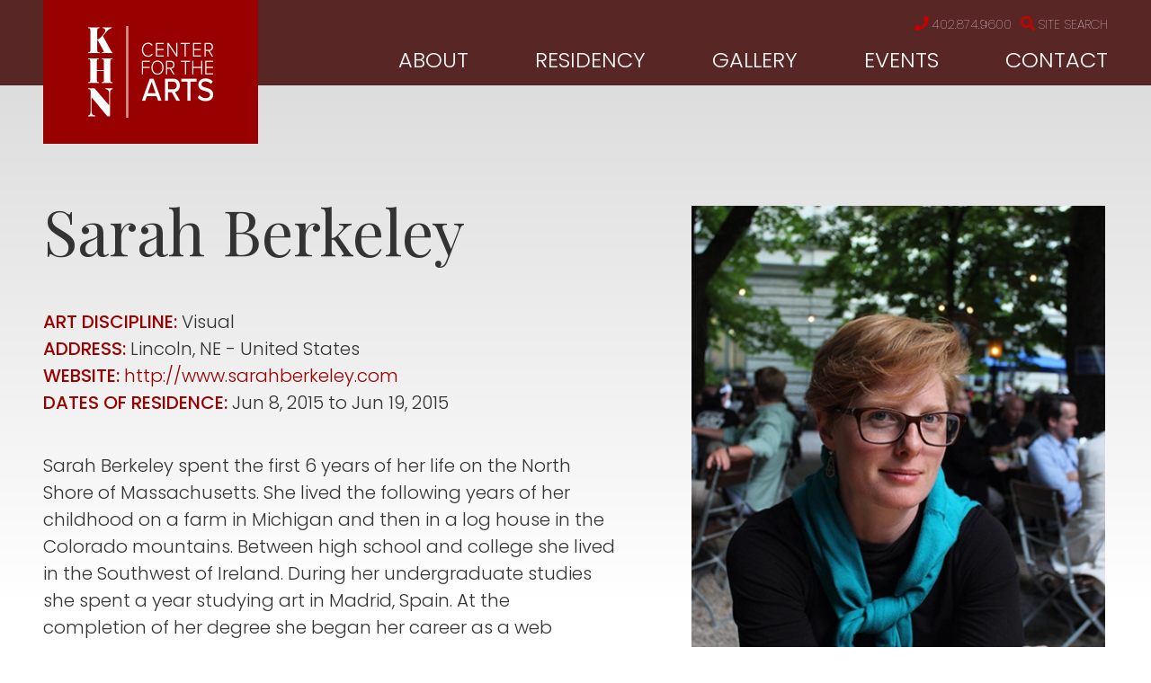

--- FILE ---
content_type: text/html; charset=utf-8
request_url: https://www.khncenterforthearts.org/resident/sarah-berkeley
body_size: 14840
content:
<!DOCTYPE html>
<!--[if lt IE 7 ]> <html xmlns="http://www.w3.org/1999/xhtml" xml:lang="en" version="XHTML+RDFa 1.0" dir="ltr" class="ielte6 ie"
  xmlns:content="http://purl.org/rss/1.0/modules/content/"
  xmlns:dc="http://purl.org/dc/terms/"
  xmlns:foaf="http://xmlns.com/foaf/0.1/"
  xmlns:og="http://ogp.me/ns#"
  xmlns:rdfs="http://www.w3.org/2000/01/rdf-schema#"
  xmlns:sioc="http://rdfs.org/sioc/ns#"
  xmlns:sioct="http://rdfs.org/sioc/types#"
  xmlns:skos="http://www.w3.org/2004/02/skos/core#"
  xmlns:xsd="http://www.w3.org/2001/XMLSchema#"> <![endif]-->
<!--[if IE 7 ]>    <html xmlns="http://www.w3.org/1999/xhtml" xml:lang="en" version="XHTML+RDFa 1.0" dir="ltr" class="ie7 ie"
  xmlns:content="http://purl.org/rss/1.0/modules/content/"
  xmlns:dc="http://purl.org/dc/terms/"
  xmlns:foaf="http://xmlns.com/foaf/0.1/"
  xmlns:og="http://ogp.me/ns#"
  xmlns:rdfs="http://www.w3.org/2000/01/rdf-schema#"
  xmlns:sioc="http://rdfs.org/sioc/ns#"
  xmlns:sioct="http://rdfs.org/sioc/types#"
  xmlns:skos="http://www.w3.org/2004/02/skos/core#"
  xmlns:xsd="http://www.w3.org/2001/XMLSchema#"> <![endif]-->
<!--[if IE 8 ]>    <html xmlns="http://www.w3.org/1999/xhtml" xml:lang="en" version="XHTML+RDFa 1.0" dir="ltr" class="ie8 ie"
  xmlns:content="http://purl.org/rss/1.0/modules/content/"
  xmlns:dc="http://purl.org/dc/terms/"
  xmlns:foaf="http://xmlns.com/foaf/0.1/"
  xmlns:og="http://ogp.me/ns#"
  xmlns:rdfs="http://www.w3.org/2000/01/rdf-schema#"
  xmlns:sioc="http://rdfs.org/sioc/ns#"
  xmlns:sioct="http://rdfs.org/sioc/types#"
  xmlns:skos="http://www.w3.org/2004/02/skos/core#"
  xmlns:xsd="http://www.w3.org/2001/XMLSchema#"> <![endif]-->
<!--[if IE 9 ]>    <html xmlns="http://www.w3.org/1999/xhtml" xml:lang="en" version="XHTML+RDFa 1.0" dir="ltr" class="ie9 ie"
  xmlns:content="http://purl.org/rss/1.0/modules/content/"
  xmlns:dc="http://purl.org/dc/terms/"
  xmlns:foaf="http://xmlns.com/foaf/0.1/"
  xmlns:og="http://ogp.me/ns#"
  xmlns:rdfs="http://www.w3.org/2000/01/rdf-schema#"
  xmlns:sioc="http://rdfs.org/sioc/ns#"
  xmlns:sioct="http://rdfs.org/sioc/types#"
  xmlns:skos="http://www.w3.org/2004/02/skos/core#"
  xmlns:xsd="http://www.w3.org/2001/XMLSchema#"> <![endif]-->
<!--[if (gt IE 9)|!(IE)]><!--> <html xmlns="http://www.w3.org/1999/xhtml" xml:lang="en" version="XHTML+RDFa 1.0" dir="ltr"
  xmlns:content="http://purl.org/rss/1.0/modules/content/"
  xmlns:dc="http://purl.org/dc/terms/"
  xmlns:foaf="http://xmlns.com/foaf/0.1/"
  xmlns:og="http://ogp.me/ns#"
  xmlns:rdfs="http://www.w3.org/2000/01/rdf-schema#"
  xmlns:sioc="http://rdfs.org/sioc/ns#"
  xmlns:sioct="http://rdfs.org/sioc/types#"
  xmlns:skos="http://www.w3.org/2004/02/skos/core#"
  xmlns:xsd="http://www.w3.org/2001/XMLSchema#"> <!--<![endif]-->

<head profile="http://www.w3.org/1999/xhtml/vocab">
  <meta http-equiv="Content-Type" content="text/html; charset=utf-8" />
<link rel="shortcut icon" href="https://www.khncenterforthearts.org/sites/all/themes/khn/favicon.ico" type="image/vnd.microsoft.icon" />
<meta name="description" content="Sarah Berkeley spent the first 6 years of her life on the North Shore of Massachusetts. She lived the following years of her childhood on a farm in Michigan and then in a log house in the Colorado mountains. Between high school and college she lived in the Southwest of Ireland. During her undergraduate studies she spent a year studying art in Madrid, Spain. At the completion" />
<meta name="generator" content="Drupal 7 (https://www.drupal.org)" />
<link rel="canonical" href="https://www.khncenterforthearts.org/resident/sarah-berkeley" />
<link rel="shortlink" href="https://www.khncenterforthearts.org/node/5799" />
<meta name="google-site-verification" content="P8sI5D-lUEA4DjEBIH2UTF5QMsdrhdKnwcfJPHJspcQ" />
  <meta http-equiv="X-UA-Compatible" content="IE=edge,chrome=1">
  <meta name="viewport" content="width=device-width; initial-scale=1.0; maximum-scale=2;" />
  <meta name="apple-mobile-web-app-capable" content="yes" />
  <meta name="apple-mobile-web-app-status-bar-style" content="black-translucent" />
  <title>Sarah Berkeley | Kimmel Harding Nelson Center for the Arts, Nebraska City</title>
  <link type="text/css" rel="stylesheet" href="https://www.khncenterforthearts.org/sites/default/files/css/css_xE-rWrJf-fncB6ztZfd2huxqgxu4WO-qwma6Xer30m4.css" media="all" />
<link type="text/css" rel="stylesheet" href="https://www.khncenterforthearts.org/sites/default/files/css/css_LMf7pD0EkMMcn3GAMYbwP6wuVKRzm8nRQeNddrkHg0Y.css" media="all" />
<link type="text/css" rel="stylesheet" href="https://www.khncenterforthearts.org/sites/default/files/css/css_UJLhUOIy52ynHkiCFLrB3dRqGQc5a9ygceMX1OLH3mk.css" media="all" />
<link type="text/css" rel="stylesheet" href="https://www.khncenterforthearts.org/sites/default/files/css/css_7gkyb0tvoZZqcV3GMTAEHqab0DwyiHRIsL6OSn6s19U.css" media="all" />
<link type="text/css" rel="stylesheet" href="https://www.khncenterforthearts.org/sites/default/files/css/css_i5-6wrAAGgJkJw8hfQJU0L1q5FXVw431yFG2sv5Ky0s.css" media="all" />
<link type="text/css" rel="stylesheet" href="https://www.khncenterforthearts.org/sites/default/files/css/css_47DEQpj8HBSa-_TImW-5JCeuQeRkm5NMpJWZG3hSuFU.css" media="print" />

  <!-- Font Awesome 5 -->
  <script>
    FontAwesomeConfig = { searchPseudoElements: true };
  </script>
  <script defer src="https://use.fontawesome.com/releases/v5.0.9/js/all.js" integrity="sha384-8iPTk2s/jMVj81dnzb/iFR2sdA7u06vHJyyLlAd4snFpCl/SnyUjRrbdJsw1pGIl" crossorigin="anonymous"></script>
  <script defer src="https://use.fontawesome.com/releases/v5.0.9/js/v4-shims.js"></script>
  <script src="https://use.fontawesome.com/2ec9d18153.js"></script>
  
  <!-- Google tag (gtag.js) New GA4 03/20/2023-->
    <script async src="https://www.googletagmanager.com/gtag/js?id=G-38D417LKJG"></script>
    <script>
      window.dataLayer = window.dataLayer || [];
      function gtag(){dataLayer.push(arguments);}
      gtag('js', new Date());

      gtag('config', 'G-38D417LKJG');
    </script>

</head>
<body class="html not-front not-logged-in no-sidebars page-node page-node- page-node-5799 node-type-people-profile site" >
  <script type="text/javascript">
    try {
        document.body.className = document.body.className.replace(/nojs/,'');
        if (navigator.platform.indexOf('Mac') != -1) {
            document.body.className = document.body.className + ' osx';
        }
        if (navigator.userAgent.toLowerCase().indexOf('chrome') != -1) {
            document.body.className = document.body.className + ' chrome';
        } else if (navigator.userAgent.toLowerCase().indexOf('webkit') != -1) {
            document.body.className = document.body.className + ' webkit';
        }
    } catch(e){}
  </script>
  <div id="skip-link" role="region" aria-label="skip to main content">
    <a href="#center-inner-inner" class="element-invisible element-focusable">Skip to main content</a>
  </div>
    

<div class="top-bar" role="region" aria-label="top bar"></div>

<div id="page-wrapper-outer">
    <div id="page-wrapper">
        <div id="page">

            <div id="main-wrapper"><div id="main">
             <div id="headers-wrap" class="headers-wrap" role="region" aria-label="header">
                <div class="wrap">
                    <div id="header-left"><div class="section section-header-left">

                          <div class="region region-header-left">
    <div id="primary-logo-block" class="block block-pcg-logo-block">

    
  <div class="content">
    <a href="/" title="Back to Kimmel Harding Nelson Center for the Arts, Nebraska City homepage"><img typeof="foaf:Image" src="https://www.khncenterforthearts.org/sites/all/themes/khn/logo.png" alt="Kimmel Harding Nelson Center for the Arts, Nebraska City" /></a>  </div>
</div>
  </div>

                        <div class="clear-min">&nbsp;</div>
                    </div></div> <!-- /.section, /#header-left -->

                    <div id="header-right">

                        <div id="header-right-top"><div class="section section-header-right-top">

                              <div class="region region-header-right-top">
    <div id="utilities-menu-block" class="block block-menu-block">

    
  <div class="content">
    <nav class="menu-block-wrapper menu-block-2 menu-name-menu-utilities-menu parent-mlid-0 menu-level-1" role="navigation" aria-label="">
 <ul class="menu"><li class="first leaf menu-mlid-509"><a href="/khn-center-arts" class="phone">402.874.9600</a></li>
<li class="last leaf menu-mlid-507"><a href="/search" class="search">Site Search</a></li>
</ul></nav>
  </div>
</div>
  </div>

                            <div class="clear-min">&nbsp;</div>
                        </div></div> <!-- /.section, /#header-right-top -->
                        <div id="header-right-bottom"><div class="section section-header-right-bottom">

                              <div class="region region-header-right-bottom">
    <div id="main-menu-block" class="block block-menu-block">

    
  <div class="content">
    <nav class="menu-block-wrapper menu-block-1 menu-name-main-menu parent-mlid-0 menu-level-1" role="navigation" aria-label="">
 <ul class="menu"><li class="first leaf has-children menu-mlid-477"><a href="/about/mission-history">About</a></li>
<li class="leaf has-children menu-mlid-488"><a href="/residency">Residency</a></li>
<li class="leaf has-children menu-mlid-493"><a href="/khn-gallery">Gallery</a></li>
<li class="leaf menu-mlid-1296"><a href="/about/events">Events</a></li>
<li class="last leaf menu-mlid-504 contact"><a href="/contact">Contact</a></li>
</ul></nav>
  </div>
</div>
<div id="mobile-menu-trigger" class="block block-block">

    
  <div class="content">
    <p><i class="fas fa-bars"></i>MENU</p>
  </div>
</div>
  </div>

                            <div class="clear-min">&nbsp;</div>
                        </div></div> <!-- /.section, /#header-right-bottom -->

                    </div><!-- /#header-right -->

                </div><!-- /.wrap -->

            </div> <!-- /#headers-wrap -->

            <div id="banner" class="banner" role="region" aria-label="banner">
                            </div>
            
            <div id="content-top" class="content-top" role="region" aria-label="content top"><div class="section">
                <div class="tabs" id="main-page-tabs"></div>                <div id="messages" role="region" aria-label="messages"></div>
                            </div></div> <!-- /.section, /#content-top -->
            
            <div id="content"><div class="section">
                <div id="sidebar-first" class="column sidebar sidebar-first" role="region" aria-label="sidebar first"><div class="section">
                    <div id="sidebar-title">
                        Sarah Berkeley                    </div>
                                    </div></div> <!-- /.section, /#sidebar -->
                
                <div id="center" class="column" role="main">               
                    <div id="center-inner">             
                        <div id="center-inner-inner">
                                                        <h1 class="title" id="page-title"><span class="page-title-inner">Sarah Berkeley</span></h1>                                                        
                                                                                    
                              <div class="region region-content">
    <div id="block-system-main" class="block block-system">

    
  <div class="content">
    <div id="node-5799" class="node node-people-profile clearfix" about="/resident/sarah-berkeley" typeof="sioc:Item foaf:Document">

  
      <span property="dc:title" content="Sarah Berkeley" class="rdf-meta element-hidden"></span>
  
  <div class="content">
    <div class="group-left field-group-div"><div class="group-name field-group-div"><div class="field field-name-field-first-name field-type-text field-label-hidden"><div class="field-items"><div class="field-item even">Sarah</div></div></div><div class="field field-name-field-last-name field-type-text field-label-hidden"><div class="field-items"><div class="field-item even">Berkeley</div></div></div></div><div class="field field-name-field-art-discipline field-type-taxonomy-term-reference field-label-inline clearfix"><div class="field-label">Art Discipline:&nbsp;</div><div class="field-items"><div class="field-item even">Visual</div></div></div><div class="field field-name-field-location-address field-type-addressfield field-label-inline clearfix"><div class="field-label">Address:&nbsp;</div><div class="field-items"><div class="field-item even"><div class="addressfield-container-inline locality-block country-US"><span class="locality">Lincoln</span>, <span class="state">NE</span></div>
<span class="country">United States</span></div></div></div><div class="field field-name-field-website field-type-link-field field-label-inline clearfix"><div class="field-label">Website:&nbsp;</div><div class="field-items"><div class="field-item even"><a href="http://www.sarahberkeley.com">http://www.sarahberkeley.com</a></div></div></div><div class="field field-name-field-residency-dates field-type-datestamp field-label-inline clearfix"><div class="field-label">Dates of Residence:&nbsp;</div><div class="field-items"><div class="field-item even"><span  class="date-display-range"><span  property="dc:date" datatype="xsd:dateTime" content="2015-06-08T00:00:00-05:00" class="date-display-start">Jun 8, 2015</span> to <span  property="dc:date" datatype="xsd:dateTime" content="2015-06-19T00:00:00-05:00" class="date-display-end">Jun 19, 2015</span></span></div></div></div><div class="field field-name-body field-type-text-with-summary field-label-hidden"><div class="field-items"><div class="field-item even" property="content:encoded"><p>Sarah Berkeley spent the first 6 years of her life on the North Shore of Massachusetts. She lived the following years of her childhood on a farm in Michigan and then in a log house in the Colorado mountains. Between high school and college she lived in the Southwest of Ireland. During her undergraduate studies she spent a year studying art in Madrid, Spain. At the completion of her degree she began her career as a web designer in New York City and in 2003 moved to Berlin, Germany to pursue her art career. While there, she co-founded the Berlin Collaborative Drawing Group and discovered a passion for teaching. After three years in Berlin, she returned to the United States to prepare for graduate school. Prior to her current position as assistant professor at Nebraska Wesleyan University, she taught at the School of the Art Institute of Chicago.<br />
Berkeley holds an MFA in Art &amp; Design from the University of Michigan (2011) and a BFA with Distinction in Studio Art from the University of Nebraska-Lincoln (2002). She is the recipient of an Ameritas Grant, several Nebraska Wesleyan Faculty Development Grants, the City of Chicago Community Arts Assistance Program (CAAP) Grant, the Smucker-Wagstaff Research Grant, the Rackham Research Grant, and the University of Michigan School of Art &amp; Design International Travel Grant.<br />
Her artwork has been collected and exhibited internationally including at Rutgers University, The Ann Arbor Film Festival, Defibrillator Gallery, New Capital, Roman Susan, Mana Contemporary, Chicago Artists' Coalition, Work Gallery Detroit and Mercury 20. Her artwork has been published in Quarterly West, the Archways Magazine, and OVERVIEW by LAND and SEA. She has completed residencies at The Ragdale Foundation, Vermont Studio Center, ACRE, the Cedar Point Biological Station and 8550 OHIO.</p>
</div></div></div><div class="field field-name-field-all-residents-button field-type-pcg-node-display-fields field-label-hidden"><div class="field-items"><div class="field-item even"><a href="/residency/khn-residents">Back to all residents</a></div></div></div></div><div class="group-right field-group-div"><div class="field field-name-field-image-s- field-type-image field-label-hidden"><div class="field-items"><div class="field-item even"><a href="https://www.khncenterforthearts.org/sites/default/files/people%20profiles/sarah_berkeley.jpg" title="" class="colorbox" data-colorbox-gallery="gallery-all-wj3H-RJf9C0" data-cbox-img-attrs="{&quot;title&quot;: &quot;&quot;, &quot;alt&quot;: &quot;&quot;}"><img typeof="foaf:Image" src="https://www.khncenterforthearts.org/sites/default/files/styles/page_image__462px_wide_/public/people%20profiles/sarah_berkeley.jpg?itok=GMHACa3D" width="462" alt="" title="" /></a></div></div></div><div class="field field-name-field-audio field-type-text-long field-label-hidden"><div class="field-items"><div class="field-item even"><!-- insert embed code here --></div></div></div></div>  </div>

  
  
</div>
  </div>
</div>
  </div>
                            
                                                    </div>
                    </div>
                </div>
                
                <div id="sidebar-second" class="column sidebar sidebar-second" role="region" aria-label="sidebar second"><div class="section">
                                    </div></div> <!-- /.section, /#sidebar -->
                
                <div class="clear-min">&nbsp;</div>
            </div></div> <!-- /.section, /#content -->
            
            <div id="content-bottom" class="content-bottom" role="region" aria-label="content bottom"><div class="section">
                  <div class="region region-content-bottom">
    <div id="testimonial-slider-block" class="block block-views">

    
  <div class="content">
    <div class="view view-testimonials view-id-testimonials view-display-id-testimonial_slider view-dom-id-eec479d4090baad804301a92c380a316">
            <div class="view-header">
      <h2>What the Artists are Saying...</h2>
<p><a class="view-link" href="residency/resident-testimonials">Read All Testimonials</a></p>
    </div>
  
  
  
      <div class="view-content">
            <div class="slick slick--view--testimonials slick--view--testimonials--testimonial-slider slick--optionset--testimonial-slider" id="slick-views-testimonials-1" dir="ltr">
      <div class="slick__slider" id="slick-views-testimonials-1-slider" data-slick="{&quot;accessibility&quot;:false,&quot;autoplay&quot;:true,&quot;autoplaySpeed&quot;:12000,&quot;draggable&quot;:false,&quot;fade&quot;:true}">
  
          <div class="slick__slide slide slide--0">      <div class="slide__content">              
  <div class="views-field views-field-body">        <div class="field-content"><p>My favorite aspect of the residency was the undistracted, solitary time to work! My studio (#2) was wonderful with both the natural and track lighting and the garage door.</p>
</div>  </div>  
  <div class="views-field views-field-field-full-name">        <div class="field-content">Myszka Lewis</div>  </div>  
  <div class="views-field views-field-field-position-origin">        <div class="field-content">Visual Artist, 2018 — Madison, WI</div>  </div>            
      
    </div>  </div>          <div class="slick__slide slide slide--1">      <div class="slide__content">              
  <div class="views-field views-field-body">        <div class="field-content"><p>There's so much I like! I like the intimate nature of the residency and how the very excellent alone time is balanced with just a bit of togetherness with the organized lunch and invites to some stuff in town. I love the Third Thursday open house.</p>
</div>  </div>  
  <div class="views-field views-field-field-full-name">        <div class="field-content">Betsy Andrews</div>  </div>  
  <div class="views-field views-field-field-position-origin">        <div class="field-content">Writer, 2018 — Brooklyn, NY</div>  </div>            
      
    </div>  </div>          <div class="slick__slide slide slide--2">      <div class="slide__content">              
  <div class="views-field views-field-body">        <div class="field-content"><p>I thought the number of residents was perfect. It was easy to get to know everyone, and feel comfortable here. Both my living and studio accommodations were very comfortable and welcoming.</p>
</div>  </div>  
  <div class="views-field views-field-field-full-name">        <div class="field-content">Hannah Newman</div>  </div>  
  <div class="views-field views-field-field-position-origin">        <div class="field-content">Visual Artist, 2018 — Springfield, MO</div>  </div>            
      
    </div>  </div>          <div class="slick__slide slide slide--3">      <div class="slide__content">              
  <div class="views-field views-field-body">        <div class="field-content"><p>The Staff was very supportive, it was easy to reach out and discuss anything. The facilities are also very comfortable, and the environment is great for working.</p>
</div>  </div>  
  <div class="views-field views-field-field-full-name">        <div class="field-content">Jayoung Yoon</div>  </div>  
  <div class="views-field views-field-field-position-origin">        <div class="field-content">Visual Artist, 2018 — Beacon, NY</div>  </div>            
      
    </div>  </div>          <div class="slick__slide slide slide--4">      <div class="slide__content">              
  <div class="views-field views-field-body">        <div class="field-content"><p>The open gallery night was especially wonderful. I really enjoyed the chance to share my work with the larger community and to hear their feedback and questions — as well as to see and hear the work of the other residents.</p>
</div>  </div>  
  <div class="views-field views-field-field-full-name">        <div class="field-content">Sonia Scherr</div>  </div>  
  <div class="views-field views-field-field-position-origin">        <div class="field-content">Writer, 2018 — Norwich, VT</div>  </div>            
      
    </div>  </div>          <div class="slick__slide slide slide--5">      <div class="slide__content">              
  <div class="views-field views-field-body">        <div class="field-content"><p>For me, the most valuable aspect was the open structure that allowed for plenty of time and space to make work, make friends, think, read, write and be. The apartment was beautiful, comfortable and inspiring. With the studio only a few steps away, it was easy to be productive.</p>
</div>  </div>  
  <div class="views-field views-field-field-full-name">        <div class="field-content">Katy Mixon</div>  </div>  
  <div class="views-field views-field-field-position-origin">        <div class="field-content">Visual Artist, 2018 — Brooklyn, NY</div>  </div>            
      
    </div>  </div>          <div class="slick__slide slide slide--6">      <div class="slide__content">              
  <div class="views-field views-field-body">        <div class="field-content"><p>This place is shockingly quiet. The welcome letter mentions that, but it's nothing compared to the actual silence on the grounds. The town itself aids to this, and it yields an excellent environment for creativity.</p>
</div>  </div>  
  <div class="views-field views-field-field-full-name">        <div class="field-content">Kory Reeder</div>  </div>  
  <div class="views-field views-field-field-position-origin">        <div class="field-content">Composer, 2017 — Kearney, NE</div>  </div>            
      
    </div>  </div>          <div class="slick__slide slide slide--7">      <div class="slide__content">              
  <div class="views-field views-field-body">        <div class="field-content"><p>The interdisciplinary structure is really beneficial and generates unique conversations while providing mutual inspiration for residents.  The staff is engaged but is also very conscious of respecting the time and space of each resident.  Nebraska City has excellent institutions but still provides a quiet and slow-paced setting. The apartment and studio are well equipped, clean, and well maintained.</p>
</div>  </div>  
  <div class="views-field views-field-field-full-name">        <div class="field-content">Kari Varner</div>  </div>  
  <div class="views-field views-field-field-position-origin">        <div class="field-content">Visual Artist, 2017 — University City, MO</div>  </div>            
      
    </div>  </div>          <div class="slick__slide slide slide--8">      <div class="slide__content">              
  <div class="views-field views-field-body">        <div class="field-content"><p>Facilities, staff, and the ease with which I was able to simply settle in and work all exceeded my expectations!</p>
</div>  </div>  
  <div class="views-field views-field-field-full-name">        <div class="field-content">Lauren W. Westerfield</div>  </div>  
  <div class="views-field views-field-field-position-origin">        <div class="field-content">Writer, 2017 — Moscow, ID</div>  </div>            
      
    </div>  </div>          <div class="slick__slide slide slide--9">      <div class="slide__content">              
  <div class="views-field views-field-body">        <div class="field-content"><p>I think the facility at KHN could not be more ideally suited for an artist residency program. I felt like I was staying in a very comfortable private home and I had everything that I needed to do my work, and having the private bathroom and spacious kitchen was wonderful.</p>
</div>  </div>  
  <div class="views-field views-field-field-full-name">        <div class="field-content">Gary Peter</div>  </div>  
  <div class="views-field views-field-field-position-origin">        <div class="field-content">Writer, 2017 — St. Paul, MN</div>  </div>            
      
    </div>  </div>          <div class="slick__slide slide slide--10">      <div class="slide__content">              
  <div class="views-field views-field-body">        <div class="field-content"><p>Peace and quiet. Beautiful facilities! Piano was great, staff was very friendly and helpful. And that Mexican place is EXCELLENT.</p>
</div>  </div>  
  <div class="views-field views-field-field-full-name">        <div class="field-content">Jonathan Russ</div>  </div>  
  <div class="views-field views-field-field-position-origin">        <div class="field-content">Composer, 2017 — Brooklyn, NY</div>  </div>            
      
    </div>  </div>          <div class="slick__slide slide slide--11">      <div class="slide__content">              
  <div class="views-field views-field-body">        <div class="field-content"><p>KHN is a wonderful facility in a beautiful space. It was great to have time to focus on my work, and I took advantage of the location to photograph several nearby prairies and natural areas.</p>
</div>  </div>  
  <div class="views-field views-field-field-full-name">        <div class="field-content">Amanda Breitbach</div>  </div>  
  <div class="views-field views-field-field-position-origin">        <div class="field-content">Visual Artist, 2017 —Lincoln, NE</div>  </div>            
      
    </div>  </div>          <div class="slick__slide slide slide--12">      <div class="slide__content">              
  <div class="views-field views-field-body">        <div class="field-content"><p>The staff was so helpful and accommodating. I couldn't believe how easy they made everything. They also were always ready to find things for me and share resources. This made everything so much easier since I had travelled from too far to bring a lot of extra items for my studio practice. I loved that there was a mix of writers, artists and composers. This mix made for great conversations and interesting meetings.</p>
</div>  </div>  
  <div class="views-field views-field-field-full-name">        <div class="field-content">Julia Staples</div>  </div>  
  <div class="views-field views-field-field-position-origin">        <div class="field-content">Visual Artist, 2017 — Philadelphia, PA</div>  </div>            
      
    </div>  </div>          <div class="slick__slide slide slide--13">      <div class="slide__content">              
  <div class="views-field views-field-body">        <div class="field-content"><p>The space and set up were great! This is one of my favorite residencies thus far. The location of the apartment wasn't too far from civilization but also in a good area for it not to be super noisy nor was there lots of traffic or other sounds. The middle school across the street wasn't at all a distraction. I also really loved the dessert spots and greatly appreciated the staff's flexibility and availability to help, answer questions, drive you to the store when needed. All the details were thought of right down to a bathroom mat and miscellaneous supplies available in its own closet.</p>
</div>  </div>  
  <div class="views-field views-field-field-full-name">        <div class="field-content">Jennifer Baker</div>  </div>  
  <div class="views-field views-field-field-position-origin">        <div class="field-content">Writer, 2017 — Kew Gardens, NY</div>  </div>            
      
    </div>  </div>          <div class="slick__slide slide slide--14">      <div class="slide__content">              
  <div class="views-field views-field-body">        <div class="field-content"><p>This was the first time I'd ever had my own living space and studio, and time to structure as I pleased, so everything was a revelation to me. The pace of Nebraska City was a welcome shift from New York and I found it to be very welcoming without being intrusive (and just pedestrian-friendly enough).</p>
</div>  </div>  
  <div class="views-field views-field-field-full-name">        <div class="field-content">Rachel Peters</div>  </div>  
  <div class="views-field views-field-field-position-origin">        <div class="field-content">Composer, 2017 — Brooklyn, NY</div>  </div>            
      
    </div>  </div>          <div class="slick__slide slide slide--15">      <div class="slide__content">              
  <div class="views-field views-field-body">        <div class="field-content"><p>I love my room, I love my studio, I love that the town is calm and peaceful and pretty. It's so relaxing here. No one bothers me, and I feel free.</p>
</div>  </div>  
  <div class="views-field views-field-field-full-name">        <div class="field-content">Dan Fishback</div>  </div>  
  <div class="views-field views-field-field-position-origin">        <div class="field-content">Composer, 2017 — Brooklyn, NY</div>  </div>            
      
    </div>  </div>          <div class="slick__slide slide slide--16">      <div class="slide__content">              
  <div class="views-field views-field-body">        <div class="field-content"><p>This has been such an incredible opportunity for me to have the space and time I needed to really develop my artwork. The facilities at KHN are wonderful; I appreciated the garage had tons of wall space, natural light, and was temperature controlled. It made it incredibly easy to just jump right into the work.  </p>
</div>  </div>  
  <div class="views-field views-field-field-full-name">        <div class="field-content">Katherine Bickmore </div>  </div>  
  <div class="views-field views-field-field-position-origin">        <div class="field-content">Visual Artist 2017 — Albany, NY</div>  </div>            
      
    </div>  </div>          <div class="slick__slide slide slide--17">      <div class="slide__content">              
  <div class="views-field views-field-body">        <div class="field-content"><p>There is such peace and quiet in a shared home and town is lovely and very conducive to working. The planned trips the store are so helpful as well as transport to/from the airport!</p>
</div>  </div>  
  <div class="views-field views-field-field-full-name">        <div class="field-content">Parini Shroff </div>  </div>  
  <div class="views-field views-field-field-position-origin">        <div class="field-content">Writer, 2017 — Los Altos, CA</div>  </div>            
      
    </div>  </div>          <div class="slick__slide slide slide--18">      <div class="slide__content">              
  <div class="views-field views-field-body">        <div class="field-content"><p>I really love the combination of autonomy and support here--I can be self-directed, but there is so much warmth and community as well. The staff is welcoming and communicative, and the facility feels very much like home.</p>
</div>  </div>  
  <div class="views-field views-field-field-full-name">        <div class="field-content">Megan Kruse</div>  </div>  
  <div class="views-field views-field-field-position-origin">        <div class="field-content">Writer, 2017 — San Marcos, TX</div>  </div>            
      
    </div>  </div>          <div class="slick__slide slide slide--19">      <div class="slide__content">              
  <div class="views-field views-field-body">        <div class="field-content"><p>I love the combination of solitude and camaraderie...getting an extended period of time to do nothing but work on my fiction is a rare and much-appreciated gift, but I also love meeting the other residents and learning from them.</p>
</div>  </div>  
  <div class="views-field views-field-field-full-name">        <div class="field-content">Jen Bergmark</div>  </div>  
  <div class="views-field views-field-field-position-origin">        <div class="field-content">Writer, 2012 — Los Angeles, CA</div>  </div>            
      
    </div>  </div>          <div class="slick__slide slide slide--20">      <div class="slide__content">              
  <div class="views-field views-field-body">        <div class="field-content"><p>The time and space away from my daily routine, jobs, relationships and responsibilities allowed me solitude and focus. The residency provided an opportunity to work in an environment of serious, like-minded artists and writers, which has pushed my practice and provided a platform to build a new body of work. It was a great experience. </p>
</div>  </div>  
  <div class="views-field views-field-field-full-name">        <div class="field-content">Christina Vogel </div>  </div>  
  <div class="views-field views-field-field-position-origin">        <div class="field-content">Visual Artist, 2013 — Omaha, NE</div>  </div>            
      
    </div>  </div>          <div class="slick__slide slide slide--21">      <div class="slide__content">              
  <div class="views-field views-field-body">        <div class="field-content"><p>I was able to produce more in my 3 week residency than I can normally in half a year. The building itself was inspiration for me and I enjoyed the small number of artists present at one time. The staff was incredibly helpful with their time, resources and ideas.</p>
</div>  </div>  
  <div class="views-field views-field-field-full-name">        <div class="field-content">Desiree Moore</div>  </div>  
  <div class="views-field views-field-field-position-origin">        <div class="field-content">Visual Artist, 2016 — Indianapolis, IN</div>  </div>            
      
    </div>  </div>          <div class="slick__slide slide slide--22">      <div class="slide__content">              
  <div class="views-field views-field-body">        <div class="field-content"><p>The residency was flawless in all areas. Facilities were charming and clean, the program structure open-ended, staff talented and kind, Nebraska City vibrant and idiosyncratic. I truly cannot single out any particular facet, as all aspects complemented the others: the architecture promotes seclusion and community, the structure promotes exploration and collaboration, the staff promotes well-being and cohesiveness, and the town promotes discovery in digestible pieces. Perfecto!</p>
</div>  </div>  
  <div class="views-field views-field-field-full-name">        <div class="field-content">Todd Robinson</div>  </div>  
  <div class="views-field views-field-field-position-origin">        <div class="field-content">Writer 2016 — Omaha, NE</div>  </div>            
      
    </div>  </div>    
      </div>
    <nav class="slick__arrow">
      <button type="button" data-role="none" class="slick-prev" aria-label="" tabindex="0"></button>
            <button type="button" data-role="none" class="slick-next" aria-label="" tabindex="0"></button>
    </nav>
  </div>
      </div>
  
  
  
  
  
  
</div>  </div>
</div>
<div id="apply-residency-block" class="block block-block">

    
  <div class="content">
    <p><a class="button" href="/residency/resident-application">Apply For Residency</a></p>
  </div>
</div>
  </div>
            </div></div> <!-- /.section, /#content-bottom -->

        </div></div> <!-- /#main, /#main-wrapper -->
    </div> <!-- /#page -->
    <div id="footers-wrap" class="footers-wrap">
        <div id="footers-wrap-inner" class="footers-wrap-inner" role="region" aria-label="footer">
            <div id="footer-border"><div id="footer-border-inner"></div></div>
            <div id="footer-wrapper">
                <div id="footer">
                    <div id="footer-inner">
                        <div class="footer-left">
                              <div class="region region-footer-left">
    <div id="footer-logo-block" class="block block-imageblock">

    
  <div class="content">
      <div class="block-image">
    <img class="imageblock-image" typeof="foaf:Image" src="https://www.khncenterforthearts.org/sites/default/files/imageblock/logo.png" alt="KHN Center for the Arts logo" />  </div>

  </div>
</div>
<div id="contact-info-block" class="block block-block">

    
  <div class="content">
    <p>KHN Center for the Arts</p>
<p>801 Third Corso</p>
<p>Nebraska City, NE 68410</p>
<p>PHONE: 402.874.9600</p>
  </div>
</div>
<div id="social-menu-block" class="block block-menu-block">

    
  <div class="content">
    <nav class="menu-block-wrapper menu-block-5 menu-name-menu-social-menu parent-mlid-0 menu-level-1" role="navigation" aria-label="">
 <ul class="menu"><li class="first leaf menu-mlid-544"><a href="http://facebook.com/khncenter" class="facebook">Facebook</a></li>
<li class="last leaf menu-mlid-822"><a href="https://www.instagram.com/khncenter" class="instagram">Instagram</a></li>
</ul></nav>
  </div>
</div>
  </div>
                        </div>
                        <div class="footer-right">
                              <div class="region region-footer-right">
    <div id="footer-menu-block" class="block block-menu-block">

    
  <div class="content">
    <nav class="menu-block-wrapper menu-block-4 menu-name-main-menu parent-mlid-0 menu-level-1" role="navigation" aria-label="">
 <ul class="menu"><li class="first expanded menu-mlid-477"><a href="/about/mission-history">About</a><ul class="menu"><li class="first leaf menu-mlid-478"><a href="/about/mission-history">Mission &amp; History</a></li>
<li class="leaf menu-mlid-730"><a href="/about/location">Location</a></li>
<li class="leaf menu-mlid-480"><a href="/about/kimmel-foundation-board-directors">Kimmel Foundation Board of Directors</a></li>
<li class="leaf menu-mlid-481"><a href="/about/khn-advisory-board">Advisory Board</a></li>
<li class="leaf menu-mlid-732"><a href="/about/events">Events</a></li>
<li class="leaf menu-mlid-482"><a href="/about/khn-staff">Staff</a></li>
<li class="leaf menu-mlid-483"><a href="/about/news">News</a></li>
<li class="leaf menu-mlid-485"><a href="/about/videos-and-podcasts">Podcasts</a></li>
<li class="leaf menu-mlid-486"><a href="/about/faq">FAQ</a></li>
<li class="last leaf menu-mlid-487"><a href="/about/kimmel-foundation">The Kimmel Foundation</a></li>
</ul></li>
<li class="expanded menu-mlid-488"><a href="/residency">Residency</a><ul class="menu"><li class="first leaf has-children menu-mlid-728"><a href="/residency/resident-application">Resident Application</a></li>
<li class="leaf menu-mlid-489"><a href="/residency/khn-residents">KHN Residents</a></li>
<li class="last leaf menu-mlid-492"><a href="/residency/resident-testimonials">Resident Testimonials</a></li>
</ul></li>
<li class="expanded menu-mlid-493"><a href="/khn-gallery">Gallery</a><ul class="menu"><li class="first leaf menu-mlid-598"><a href="/gallery/exhibitions">Exhibitions</a></li>
<li class="leaf menu-mlid-479"><a href="/gallery/facility">Facility</a></li>
<li class="leaf menu-mlid-494"><a href="/gallery/kimmel-permanent-collection">Kimmel Collection</a></li>
<li class="leaf menu-mlid-729"><a href="/gallery/exhibition-opportunities">Opportunities</a></li>
<li class="last leaf menu-mlid-500"><a href="/gallery/gallery-hours">Gallery Hours</a></li>
</ul></li>
<li class="leaf menu-mlid-1296"><a href="/about/events">Events</a></li>
<li class="last leaf menu-mlid-504 contact"><a href="/contact">Contact</a></li>
</ul></nav>
  </div>
</div>
  </div>
                        </div>
                        <div class="clear-min">&nbsp;</div>
                    </div> <!-- /#footer-inner -->
                </div> <!-- /#footer -->
            </div> <!-- /#footer-wrapper -->
            <div id="footer-middle-wrapper">
                <div id="footer-middle">
                    <div id="footer-middle-inner">
                          <div class="region region-footer-middle">
    <div id="kimmel-community-block" class="block block-block">

    <h2>THE KIMMEL COMMUNITY</h2>
  
  <div class="content">
    <p><a href="https://kimmelorchard.org/">Kimmel Orchard &amp; Vineyard</a>   |   <a href="https://extension.unl.edu/statewide/kimmel/">Kimmel Education Research Center</a>   |   <a href="https://www.kregelwindmillfactorymuseum.org/">Kregel Windmill Factory</a></p>
  </div>
</div>
  </div>
                        <div class="clear-min">&nbsp;</div>
                    </div> <!-- /#footer-middle-inner -->
                </div> <!-- /#footer-middle -->
            </div> <!-- /#footer-middle-wrapper -->
            <div id="footer-bottom-wrapper">
                <div id="footer-bottom">
                    <div id="footer-bottom-inner">
                          <div class="region region-footer-bottom">
    <div id="block-copyright-block-copyright-block" class="block block-copyright-block">

    
  <div class="content">
    <div class="copyright"><div class="them"> <p>© Copyright KHN Center for the Arts</p>
 </div><div class="unanimo"><span class="bar"> &nbsp; | &nbsp; </span><a target="_blank" href="http://www.beunanimous.com/">Website Design & Development by UNANIMOUS</a></div></div>  </div>
</div>
  </div>
                        <div class="clear-min">&nbsp;</div>
                    </div> <!-- /#footer-bottom-inner -->
                </div> <!-- /#footer-bottom -->
            </div> <!-- /#footer-bottom-wrapper -->
        </div> <!-- /#footers-wrap-inner -->
    </div> <!-- /#footers-wrap -->
</div> <!-- /#page-wrapper -->
</div> <!-- /#page-wrapper-outer -->  <script type="text/javascript" src="https://www.khncenterforthearts.org/sites/default/files/js/js_Pt6OpwTd6jcHLRIjrE-eSPLWMxWDkcyYrPTIrXDSON0.js"></script>
<script type="text/javascript" src="https://www.khncenterforthearts.org/sites/default/files/js/js_8gTDI53f5eydsuZVBAZilkIk9nFDhkQBbsgnHEnMgSw.js"></script>
<script type="text/javascript" src="https://www.khncenterforthearts.org/sites/default/files/js/js_sS6T0c1XgU2I6cYTcwiUWFdNw_mv5f8Bcb8q4cO0KbE.js"></script>
<script type="text/javascript" src="https://www.khncenterforthearts.org/sites/default/files/js/js_yf2vTXOrFwXg2MN5dVAQnspq-Lg5D48h8lJ0ghE0Now.js"></script>
<script type="text/javascript" src="https://www.googletagmanager.com/gtag/js?id=UA-122032228-1"></script>
<script type="text/javascript">
<!--//--><![CDATA[//><!--
window.dataLayer = window.dataLayer || [];function gtag(){dataLayer.push(arguments)};gtag("js", new Date());gtag("set", "developer_id.dMDhkMT", true);gtag("config", "UA-122032228-1", {"groups":"default","anonymize_ip":true});
//--><!]]>
</script>
<script type="text/javascript" src="https://www.khncenterforthearts.org/sites/default/files/js/js_2Rukwzm_l6Ad6troTzOp4YGJ6GMRPOxx2F4DJbydUYk.js"></script>
<script type="text/javascript" src="https://www.khncenterforthearts.org/sites/default/files/js/js_G2kWsbrwgNq9mOyEccBbYV0l0hifjP96iLCmS_Gdi0k.js"></script>
<script type="text/javascript">
<!--//--><![CDATA[//><!--
jQuery.extend(Drupal.settings, {"basePath":"\/","pathPrefix":"","setHasJsCookie":0,"ajaxPageState":{"theme":"khn","theme_token":"hD_r4QVZzloXyDu-GsO1m3JyrJbPWaYCaxmLE0WKVhc","js":{"sites\/all\/modules\/custom\/nv_alerts\/js\/nv_alerts.js":1,"sites\/all\/modules\/contrib\/jquery_update\/replace\/jquery\/1.12\/jquery.min.js":1,"misc\/jquery-extend-3.4.0.js":1,"misc\/jquery-html-prefilter-3.5.0-backport.js":1,"misc\/jquery.once.js":1,"misc\/drupal.js":1,"sites\/all\/modules\/contrib\/jquery_update\/js\/jquery_browser.js":1,"sites\/all\/libraries\/slick\/slick\/slick.min.js":1,"sites\/all\/modules\/contrib\/jquery_update\/replace\/ui\/external\/jquery.cookie.js":1,"sites\/all\/modules\/contrib\/entityreference\/js\/entityreference.js":1,"sites\/all\/modules\/contrib\/user_alert\/js\/user-alert.js":1,"sites\/all\/modules\/custom\/video_embed\/video_embed.js":1,"sites\/all\/libraries\/colorbox\/jquery.colorbox-min.js":1,"sites\/all\/libraries\/DOMPurify\/purify.min.js":1,"sites\/all\/modules\/contrib\/colorbox\/js\/colorbox.js":1,"sites\/all\/modules\/contrib\/slick\/js\/slick.load.min.js":1,"sites\/all\/modules\/contrib\/google_analytics\/googleanalytics.js":1,"https:\/\/www.googletagmanager.com\/gtag\/js?id=UA-122032228-1":1,"0":1,"sites\/all\/modules\/contrib\/field_group\/field_group.js":1,"sites\/all\/modules\/contrib\/extlink\/js\/extlink.js":1,"sites\/all\/modules\/contrib\/mmenu\/js\/mmenu.js":1,"sites\/all\/libraries\/mmenu\/hammer\/hammer.js":1,"sites\/all\/libraries\/mmenu\/jquery.hammer\/jquery.hammer.js":1,"sites\/all\/libraries\/mmenu\/main\/src\/js\/jquery.mmenu.min.all.js":1,"sites\/all\/themes\/khn\/js\/site.min.js":1},"css":{"modules\/system\/system.base.css":1,"modules\/system\/system.menus.css":1,"modules\/system\/system.messages.css":1,"modules\/system\/system.theme.css":1,"sites\/all\/libraries\/slick\/slick\/slick.css":1,"sites\/all\/modules\/contrib\/date\/date_repeat_field\/date_repeat_field.css":1,"modules\/field\/theme\/field.css":1,"modules\/node\/node.css":1,"modules\/search\/search.css":1,"modules\/user\/user.css":1,"sites\/all\/modules\/contrib\/user_alert\/css\/user-alert.css":1,"sites\/all\/modules\/contrib\/extlink\/css\/extlink.css":1,"sites\/all\/modules\/contrib\/views\/css\/views.css":1,"sites\/all\/modules\/contrib\/ckeditor\/css\/ckeditor.css":1,"sites\/all\/libraries\/colorbox\/example3\/colorbox.css":1,"sites\/all\/modules\/contrib\/ctools\/css\/ctools.css":1,"sites\/all\/modules\/contrib\/addressfield\/addressfield.css":1,"sites\/all\/modules\/contrib\/date\/date_api\/date.css":1,"sites\/all\/libraries\/mmenu\/main\/src\/css\/jquery.mmenu.all.css":1,"sites\/all\/libraries\/mmenu\/icomoon\/icomoon.css":1,"sites\/all\/modules\/contrib\/mmenu\/themes\/mm-basic\/styles\/mm-basic.css":1,"sites\/all\/themes\/khn\/css\/stylesheet.css":1,"sites\/all\/themes\/khn\/css\/print.css":1}},"colorbox":{"opacity":"0.85","current":"{current} of {total}","previous":"\u00ab Prev","next":"Next \u00bb","close":"Close","maxWidth":"98%","maxHeight":"98%","fixed":true,"mobiledetect":false,"mobiledevicewidth":"480px","file_public_path":"\/sites\/default\/files","specificPagesDefaultValue":"admin*\nimagebrowser*\nimg_assist*\nimce*\nnode\/add\/*\nnode\/*\/edit\nprint\/*\nprintpdf\/*\nsystem\/ajax\nsystem\/ajax\/*"},"user_alert":{"url_prefix":""},"better_exposed_filters":{"views":{"user_alert":{"displays":{"block":{"filters":[]}}},"testimonials":{"displays":{"testimonial_slider":{"filters":[]}}}}},"slick":{"accessibility":true,"adaptiveHeight":false,"autoplay":false,"autoplaySpeed":3000,"pauseOnHover":true,"pauseOnDotsHover":false,"arrows":true,"centerMode":false,"centerPadding":"50px","dots":false,"dotsClass":"slick-dots","draggable":true,"fade":false,"focusOnSelect":false,"infinite":true,"initialSlide":0,"lazyLoad":"ondemand","mousewheel":false,"randomize":false,"rtl":false,"rows":1,"slidesPerRow":1,"slide":"","slidesToShow":1,"slidesToScroll":1,"speed":500,"swipe":true,"swipeToSlide":false,"edgeFriction":0.35,"touchMove":true,"touchThreshold":5,"useCSS":true,"cssEase":"ease","useTransform":true,"easing":"linear","variableWidth":false,"vertical":false,"verticalSwiping":false,"waitForAnimate":true},"mmenu":{"mmenu_left":{"enabled":"1","title":"Left menu","name":"mmenu_left","blocks":[{"module_delta":"system|main-menu","menu_parameters":{"min_depth":"1"},"title":"\u003Cnone\u003E","collapsed":"0","wrap":"0","module":"system","delta":"main-menu"}],"options":{"classes":"mm-basic","effects":[],"slidingSubmenus":true,"clickOpen":{"open":true,"selector":"#mobile-menu-trigger"},"counters":{"add":false,"update":false},"dragOpen":{"open":true,"pageNode":"body","threshold":100,"maxStartPos":50},"footer":{"add":false,"content":"","title":"Copyright \u00a92018","update":true},"header":{"add":false,"content":"","title":"Kimmel Harding Nelson Center for the Arts","update":true},"labels":{"collapse":false},"offCanvas":{"enabled":true,"modal":false,"moveBackground":true,"position":"left","zposition":"front"},"searchfield":{"add":false,"addTo":"menu","search":false,"placeholder":"Search","noResults":"No results found.","showLinksOnly":true}},"configurations":{"clone":false,"preventTabbing":false,"panelNodetype":"div, ul, ol","transitionDuration":400,"classNames":{"label":"Label","panel":"Panel","selected":"Selected","buttonbars":{"buttonbar":"anchors"},"counters":{"counter":"Counter"},"fixedElements":{"fixedTop":"FixedTop","fixedBottom":"FixedBottom"},"footer":{"panelFooter":"Footer"},"header":{"panelHeader":"Header","panelNext":"Next","panelPrev":"Prev"},"labels":{"collapsed":"Collapsed"},"toggles":{"toggle":"Toggle","check":"Check"}},"dragOpen":{"width":{"perc":0.8,"min":140,"max":440},"height":{"perc":0.8,"min":140,"max":880}},"offCanvas":{"menuInjectMethod":"prepend","menuWrapperSelector":"body","pageNodetype":"div","pageSelector":"body \u003E div"}},"custom":[],"position":"left"}},"googleanalytics":{"account":["UA-122032228-1"],"trackOutbound":1,"trackMailto":1,"trackDownload":1,"trackDownloadExtensions":"7z|aac|arc|arj|asf|asx|avi|bin|csv|doc(x|m)?|dot(x|m)?|exe|flv|gif|gz|gzip|hqx|jar|jpe?g|js|mp(2|3|4|e?g)|mov(ie)?|msi|msp|pdf|phps|png|ppt(x|m)?|pot(x|m)?|pps(x|m)?|ppam|sld(x|m)?|thmx|qtm?|ra(m|r)?|sea|sit|tar|tgz|torrent|txt|wav|wma|wmv|wpd|xls(x|m|b)?|xlt(x|m)|xlam|xml|z|zip","trackColorbox":1},"field_group":{"div":"full"},"extlink":{"extTarget":"_blank","extClass":0,"extLabel":"(link is external)","extImgClass":0,"extIconPlacement":0,"extSubdomains":1,"extExclude":"","extInclude":"","extCssExclude":"","extCssExplicit":"","extAlert":0,"extAlertText":"This link will take you to an external web site.","mailtoClass":0,"mailtoLabel":"(link sends e-mail)","extUseFontAwesome":false}});
//--><!]]>
</script>
  
<nav id="mmenu_left" class="mmenu-nav clearfix">
  <ul>
                                    <ul class="mmenu-mm-list-level-1"><li class="mmenu-mm-list-mlid-477 mmenu-mm-list-path-node-3"><a href="/about/mission-history" class="mmenu-mm-list "><i class="icon-list2"></i><span class="mmenu-block-title">About</span></a><ul class="mmenu-mm-list-level-2"><li class="mmenu-mm-list-mlid-478 mmenu-mm-list-path-node-3"><a href="/about/mission-history" class="mmenu-mm-list "><i class="icon-list2"></i><span class="mmenu-block-title">Mission & History</span></a></li><li class="mmenu-mm-list-mlid-730 mmenu-mm-list-path-node-7202"><a href="/about/location" class="mmenu-mm-list "><i class="icon-list2"></i><span class="mmenu-block-title">Location</span></a></li><li class="mmenu-mm-list-mlid-480 mmenu-mm-list-path-node-5"><a href="/about/kimmel-foundation-board-directors" class="mmenu-mm-list "><i class="icon-list2"></i><span class="mmenu-block-title">Kimmel Foundation Board of Directors</span></a></li><li class="mmenu-mm-list-mlid-481 mmenu-mm-list-path-node-6"><a href="/about/khn-advisory-board" class="mmenu-mm-list "><i class="icon-list2"></i><span class="mmenu-block-title">Advisory Board</span></a></li><li class="mmenu-mm-list-mlid-732 mmenu-mm-list-path-node-7203"><a href="/about/events" class="mmenu-mm-list "><i class="icon-list2"></i><span class="mmenu-block-title">Events</span></a></li><li class="mmenu-mm-list-mlid-482 mmenu-mm-list-path-node-7"><a href="/about/khn-staff" class="mmenu-mm-list "><i class="icon-list2"></i><span class="mmenu-block-title">Staff</span></a></li><li class="mmenu-mm-list-mlid-483 mmenu-mm-list-path-node-8"><a href="/about/news" class="mmenu-mm-list "><i class="icon-list2"></i><span class="mmenu-block-title">News</span></a></li><li class="mmenu-mm-list-mlid-485 mmenu-mm-list-path-node-10"><a href="/about/videos-and-podcasts" class="mmenu-mm-list "><i class="icon-list2"></i><span class="mmenu-block-title">Podcasts</span></a></li><li class="mmenu-mm-list-mlid-486 mmenu-mm-list-path-node-11"><a href="/about/faq" class="mmenu-mm-list "><i class="icon-list2"></i><span class="mmenu-block-title">FAQ</span></a></li><li class="mmenu-mm-list-mlid-487 mmenu-mm-list-path-node-12"><a href="/about/kimmel-foundation" class="mmenu-mm-list "><i class="icon-list2"></i><span class="mmenu-block-title">The Kimmel Foundation</span></a></li></ul></li><li class="mmenu-mm-list-mlid-488 mmenu-mm-list-path-node-13"><a href="/residency" class="mmenu-mm-list "><i class="icon-list2"></i><span class="mmenu-block-title">Residency</span></a><ul class="mmenu-mm-list-level-2"><li class="mmenu-mm-list-mlid-728 mmenu-mm-list-path-node-6716"><a href="/residency/resident-application" class="mmenu-mm-list "><i class="icon-list2"></i><span class="mmenu-block-title">Resident Application</span></a><ul class="mmenu-mm-list-level-3"><li class="mmenu-mm-list-mlid-491 mmenu-mm-list-path-node-16"><a href="/residencyresident-application/how-apply" class="mmenu-mm-list "><i class="icon-list2"></i><span class="mmenu-block-title">How to Apply</span></a></li></ul></li><li class="mmenu-mm-list-mlid-489 mmenu-mm-list-path-node-14"><a href="/residency/khn-residents" class="mmenu-mm-list "><i class="icon-list2"></i><span class="mmenu-block-title">KHN Residents</span></a></li><li class="mmenu-mm-list-mlid-492 mmenu-mm-list-path-node-17"><a href="/residency/resident-testimonials" class="mmenu-mm-list "><i class="icon-list2"></i><span class="mmenu-block-title">Resident Testimonials</span></a></li></ul></li><li class="mmenu-mm-list-mlid-493 mmenu-mm-list-path-node-18"><a href="/khn-gallery" class="mmenu-mm-list "><i class="icon-list2"></i><span class="mmenu-block-title">Gallery</span></a><ul class="mmenu-mm-list-level-2"><li class="mmenu-mm-list-mlid-598 mmenu-mm-list-path-node-50"><a href="/gallery/exhibitions" class="mmenu-mm-list "><i class="icon-list2"></i><span class="mmenu-block-title">Exhibitions</span></a></li><li class="mmenu-mm-list-mlid-479 mmenu-mm-list-path-node-4"><a href="/gallery/facility" class="mmenu-mm-list "><i class="icon-list2"></i><span class="mmenu-block-title">Facility</span></a></li><li class="mmenu-mm-list-mlid-494 mmenu-mm-list-path-node-19"><a href="/gallery/kimmel-permanent-collection" class="mmenu-mm-list "><i class="icon-list2"></i><span class="mmenu-block-title">Kimmel Collection</span></a></li><li class="mmenu-mm-list-mlid-729 mmenu-mm-list-path-node-6717"><a href="/gallery/exhibition-opportunities" class="mmenu-mm-list "><i class="icon-list2"></i><span class="mmenu-block-title">Opportunities</span></a></li><li class="mmenu-mm-list-mlid-500 mmenu-mm-list-path-node-25"><a href="/gallery/gallery-hours" class="mmenu-mm-list "><i class="icon-list2"></i><span class="mmenu-block-title">Gallery Hours</span></a></li></ul></li><li class="mmenu-mm-list-mlid-1296 mmenu-mm-list-path-node-7203"><a href="/about/events" class="mmenu-mm-list "><i class="icon-list2"></i><span class="mmenu-block-title">Events</span></a></li><li class="mmenu-mm-list-mlid-504 mmenu-mm-list-path-node-29"><a href="/contact" class="mmenu-mm-list "><i class="icon-list2"></i><span class="mmenu-block-title">Contact</span></a></li></ul>                    </ul>
</nav>
<script type="text/javascript" src="https://www.khncenterforthearts.org/sites/default/files/js/js_iV3QmScpDDx49VHc1yFXsXe_rtlEyo90CweM7gp-Lm8.js"></script>
</script>
</body>
</html>


--- FILE ---
content_type: text/javascript
request_url: https://www.khncenterforthearts.org/sites/default/files/js/js_yf2vTXOrFwXg2MN5dVAQnspq-Lg5D48h8lJ0ghE0Now.js
body_size: 18938
content:
/*!
	Colorbox 1.6.4
	license: MIT
	http://www.jacklmoore.com/colorbox
*/
(function(t,e,i){function n(i,n,o){var r=e.createElement(i);return n&&(r.id=Z+n),o&&(r.style.cssText=o),t(r)}function o(){return i.innerHeight?i.innerHeight:t(i).height()}function r(e,i){i!==Object(i)&&(i={}),this.cache={},this.el=e,this.value=function(e){var n;return void 0===this.cache[e]&&(n=t(this.el).attr("data-cbox-"+e),void 0!==n?this.cache[e]=n:void 0!==i[e]?this.cache[e]=i[e]:void 0!==X[e]&&(this.cache[e]=X[e])),this.cache[e]},this.get=function(e){var i=this.value(e);return t.isFunction(i)?i.call(this.el,this):i}}function h(t){var e=W.length,i=(A+t)%e;return 0>i?e+i:i}function a(t,e){return Math.round((/%/.test(t)?("x"===e?E.width():o())/100:1)*parseInt(t,10))}function s(t,e){return t.get("photo")||t.get("photoRegex").test(e)}function l(t,e){return t.get("retinaUrl")&&i.devicePixelRatio>1?e.replace(t.get("photoRegex"),t.get("retinaSuffix")):e}function d(t){"contains"in x[0]&&!x[0].contains(t.target)&&t.target!==v[0]&&(t.stopPropagation(),x.focus())}function c(t){c.str!==t&&(x.add(v).removeClass(c.str).addClass(t),c.str=t)}function g(e){A=0,e&&e!==!1&&"nofollow"!==e?(W=t("."+te).filter(function(){var i=t.data(this,Y),n=new r(this,i);return n.get("rel")===e}),A=W.index(_.el),-1===A&&(W=W.add(_.el),A=W.length-1)):W=t(_.el)}function u(i){t(e).trigger(i),ae.triggerHandler(i)}function f(i){var o;if(!G){if(o=t(i).data(Y),_=new r(i,o),g(_.get("rel")),!U){U=$=!0,c(_.get("className")),x.css({visibility:"hidden",display:"block",opacity:""}),I=n(se,"LoadedContent","width:0; height:0; overflow:hidden; visibility:hidden"),b.css({width:"",height:""}).append(I),j=T.height()+k.height()+b.outerHeight(!0)-b.height(),D=C.width()+H.width()+b.outerWidth(!0)-b.width(),N=I.outerHeight(!0),z=I.outerWidth(!0);var h=a(_.get("initialWidth"),"x"),s=a(_.get("initialHeight"),"y"),l=_.get("maxWidth"),f=_.get("maxHeight");_.w=Math.max((l!==!1?Math.min(h,a(l,"x")):h)-z-D,0),_.h=Math.max((f!==!1?Math.min(s,a(f,"y")):s)-N-j,0),I.css({width:"",height:_.h}),J.position(),u(ee),_.get("onOpen"),O.add(F).hide(),x.focus(),_.get("trapFocus")&&e.addEventListener&&(e.addEventListener("focus",d,!0),ae.one(re,function(){e.removeEventListener("focus",d,!0)})),_.get("returnFocus")&&ae.one(re,function(){t(_.el).focus()})}var p=parseFloat(_.get("opacity"));v.css({opacity:p===p?p:"",cursor:_.get("overlayClose")?"pointer":"",visibility:"visible"}).show(),_.get("closeButton")?B.html(_.get("close")).appendTo(b):B.appendTo("<div/>"),w()}}function p(){x||(V=!1,E=t(i),x=n(se).attr({id:Y,"class":t.support.opacity===!1?Z+"IE":"",role:"dialog",tabindex:"-1"}).hide(),v=n(se,"Overlay").hide(),L=t([n(se,"LoadingOverlay")[0],n(se,"LoadingGraphic")[0]]),y=n(se,"Wrapper"),b=n(se,"Content").append(F=n(se,"Title"),R=n(se,"Current"),P=t('<button type="button"/>').attr({id:Z+"Previous"}),K=t('<button type="button"/>').attr({id:Z+"Next"}),S=t('<button type="button"/>').attr({id:Z+"Slideshow"}),L),B=t('<button type="button"/>').attr({id:Z+"Close"}),y.append(n(se).append(n(se,"TopLeft"),T=n(se,"TopCenter"),n(se,"TopRight")),n(se,!1,"clear:left").append(C=n(se,"MiddleLeft"),b,H=n(se,"MiddleRight")),n(se,!1,"clear:left").append(n(se,"BottomLeft"),k=n(se,"BottomCenter"),n(se,"BottomRight"))).find("div div").css({"float":"left"}),M=n(se,!1,"position:absolute; width:9999px; visibility:hidden; display:none; max-width:none;"),O=K.add(P).add(R).add(S)),e.body&&!x.parent().length&&t(e.body).append(v,x.append(y,M))}function m(){function i(t){t.which>1||t.shiftKey||t.altKey||t.metaKey||t.ctrlKey||(t.preventDefault(),f(this))}return x?(V||(V=!0,K.click(function(){J.next()}),P.click(function(){J.prev()}),B.click(function(){J.close()}),v.click(function(){_.get("overlayClose")&&J.close()}),t(e).bind("keydown."+Z,function(t){var e=t.keyCode;U&&_.get("escKey")&&27===e&&(t.preventDefault(),J.close()),U&&_.get("arrowKey")&&W[1]&&!t.altKey&&(37===e?(t.preventDefault(),P.click()):39===e&&(t.preventDefault(),K.click()))}),t.isFunction(t.fn.on)?t(e).on("click."+Z,"."+te,i):t("."+te).live("click."+Z,i)),!0):!1}function w(){var e,o,r,h=J.prep,d=++le;if($=!0,q=!1,u(he),u(ie),_.get("onLoad"),_.h=_.get("height")?a(_.get("height"),"y")-N-j:_.get("innerHeight")&&a(_.get("innerHeight"),"y"),_.w=_.get("width")?a(_.get("width"),"x")-z-D:_.get("innerWidth")&&a(_.get("innerWidth"),"x"),_.mw=_.w,_.mh=_.h,_.get("maxWidth")&&(_.mw=a(_.get("maxWidth"),"x")-z-D,_.mw=_.w&&_.w<_.mw?_.w:_.mw),_.get("maxHeight")&&(_.mh=a(_.get("maxHeight"),"y")-N-j,_.mh=_.h&&_.h<_.mh?_.h:_.mh),e=_.get("href"),Q=setTimeout(function(){L.show()},100),_.get("inline")){var c=t(e).eq(0);r=t("<div>").hide().insertBefore(c),ae.one(he,function(){r.replaceWith(c)}),h(c)}else _.get("iframe")?h(" "):_.get("html")?h(_.get("html")):s(_,e)?(e=l(_,e),q=_.get("createImg"),t(q).addClass(Z+"Photo").bind("error."+Z,function(){h(n(se,"Error").html(_.get("imgError")))}).one("load",function(){d===le&&setTimeout(function(){var e;_.get("retinaImage")&&i.devicePixelRatio>1&&(q.height=q.height/i.devicePixelRatio,q.width=q.width/i.devicePixelRatio),_.get("scalePhotos")&&(o=function(){q.height-=q.height*e,q.width-=q.width*e},_.mw&&q.width>_.mw&&(e=(q.width-_.mw)/q.width,o()),_.mh&&q.height>_.mh&&(e=(q.height-_.mh)/q.height,o())),_.h&&(q.style.marginTop=Math.max(_.mh-q.height,0)/2+"px"),W[1]&&(_.get("loop")||W[A+1])&&(q.style.cursor="pointer",t(q).bind("click."+Z,function(){J.next()})),q.style.width=q.width+"px",q.style.height=q.height+"px",h(q)},1)}),q.src=e):e&&M.load(e,_.get("data"),function(e,i){d===le&&h("error"===i?n(se,"Error").html(_.get("xhrError")):t(this).contents())})}var v,x,y,b,T,C,H,k,W,E,I,M,L,F,R,S,K,P,B,O,_,j,D,N,z,A,q,U,$,G,Q,J,V,X={html:!1,photo:!1,iframe:!1,inline:!1,transition:"elastic",speed:300,fadeOut:300,width:!1,initialWidth:"600",innerWidth:!1,maxWidth:!1,height:!1,initialHeight:"450",innerHeight:!1,maxHeight:!1,scalePhotos:!0,scrolling:!0,opacity:.9,preloading:!0,className:!1,overlayClose:!0,escKey:!0,arrowKey:!0,top:!1,bottom:!1,left:!1,right:!1,fixed:!1,data:void 0,closeButton:!0,fastIframe:!0,open:!1,reposition:!0,loop:!0,slideshow:!1,slideshowAuto:!0,slideshowSpeed:2500,slideshowStart:"start slideshow",slideshowStop:"stop slideshow",photoRegex:/\.(gif|png|jp(e|g|eg)|bmp|ico|webp|jxr|svg)((#|\?).*)?$/i,retinaImage:!1,retinaUrl:!1,retinaSuffix:"@2x.$1",current:"image {current} of {total}",previous:"previous",next:"next",close:"close",xhrError:"This content failed to load.",imgError:"This image failed to load.",returnFocus:!0,trapFocus:!0,onOpen:!1,onLoad:!1,onComplete:!1,onCleanup:!1,onClosed:!1,rel:function(){return this.rel},href:function(){return t(this).attr("href")},title:function(){return this.title},createImg:function(){var e=new Image,i=t(this).data("cbox-img-attrs");return"object"==typeof i&&t.each(i,function(t,i){e[t]=i}),e},createIframe:function(){var i=e.createElement("iframe"),n=t(this).data("cbox-iframe-attrs");return"object"==typeof n&&t.each(n,function(t,e){i[t]=e}),"frameBorder"in i&&(i.frameBorder=0),"allowTransparency"in i&&(i.allowTransparency="true"),i.name=(new Date).getTime(),i.allowFullscreen=!0,i}},Y="colorbox",Z="cbox",te=Z+"Element",ee=Z+"_open",ie=Z+"_load",ne=Z+"_complete",oe=Z+"_cleanup",re=Z+"_closed",he=Z+"_purge",ae=t("<a/>"),se="div",le=0,de={},ce=function(){function t(){clearTimeout(h)}function e(){(_.get("loop")||W[A+1])&&(t(),h=setTimeout(J.next,_.get("slideshowSpeed")))}function i(){S.html(_.get("slideshowStop")).unbind(s).one(s,n),ae.bind(ne,e).bind(ie,t),x.removeClass(a+"off").addClass(a+"on")}function n(){t(),ae.unbind(ne,e).unbind(ie,t),S.html(_.get("slideshowStart")).unbind(s).one(s,function(){J.next(),i()}),x.removeClass(a+"on").addClass(a+"off")}function o(){r=!1,S.hide(),t(),ae.unbind(ne,e).unbind(ie,t),x.removeClass(a+"off "+a+"on")}var r,h,a=Z+"Slideshow_",s="click."+Z;return function(){r?_.get("slideshow")||(ae.unbind(oe,o),o()):_.get("slideshow")&&W[1]&&(r=!0,ae.one(oe,o),_.get("slideshowAuto")?i():n(),S.show())}}();t[Y]||(t(p),J=t.fn[Y]=t[Y]=function(e,i){var n,o=this;return e=e||{},t.isFunction(o)&&(o=t("<a/>"),e.open=!0),o[0]?(p(),m()&&(i&&(e.onComplete=i),o.each(function(){var i=t.data(this,Y)||{};t.data(this,Y,t.extend(i,e))}).addClass(te),n=new r(o[0],e),n.get("open")&&f(o[0])),o):o},J.position=function(e,i){function n(){T[0].style.width=k[0].style.width=b[0].style.width=parseInt(x[0].style.width,10)-D+"px",b[0].style.height=C[0].style.height=H[0].style.height=parseInt(x[0].style.height,10)-j+"px"}var r,h,s,l=0,d=0,c=x.offset();if(E.unbind("resize."+Z),x.css({top:-9e4,left:-9e4}),h=E.scrollTop(),s=E.scrollLeft(),_.get("fixed")?(c.top-=h,c.left-=s,x.css({position:"fixed"})):(l=h,d=s,x.css({position:"absolute"})),d+=_.get("right")!==!1?Math.max(E.width()-_.w-z-D-a(_.get("right"),"x"),0):_.get("left")!==!1?a(_.get("left"),"x"):Math.round(Math.max(E.width()-_.w-z-D,0)/2),l+=_.get("bottom")!==!1?Math.max(o()-_.h-N-j-a(_.get("bottom"),"y"),0):_.get("top")!==!1?a(_.get("top"),"y"):Math.round(Math.max(o()-_.h-N-j,0)/2),x.css({top:c.top,left:c.left,visibility:"visible"}),y[0].style.width=y[0].style.height="9999px",r={width:_.w+z+D,height:_.h+N+j,top:l,left:d},e){var g=0;t.each(r,function(t){return r[t]!==de[t]?(g=e,void 0):void 0}),e=g}de=r,e||x.css(r),x.dequeue().animate(r,{duration:e||0,complete:function(){n(),$=!1,y[0].style.width=_.w+z+D+"px",y[0].style.height=_.h+N+j+"px",_.get("reposition")&&setTimeout(function(){E.bind("resize."+Z,J.position)},1),t.isFunction(i)&&i()},step:n})},J.resize=function(t){var e;U&&(t=t||{},t.width&&(_.w=a(t.width,"x")-z-D),t.innerWidth&&(_.w=a(t.innerWidth,"x")),I.css({width:_.w}),t.height&&(_.h=a(t.height,"y")-N-j),t.innerHeight&&(_.h=a(t.innerHeight,"y")),t.innerHeight||t.height||(e=I.scrollTop(),I.css({height:"auto"}),_.h=I.height()),I.css({height:_.h}),e&&I.scrollTop(e),J.position("none"===_.get("transition")?0:_.get("speed")))},J.prep=function(i){function o(){return _.w=_.w||I.width(),_.w=_.mw&&_.mw<_.w?_.mw:_.w,_.w}function a(){return _.h=_.h||I.height(),_.h=_.mh&&_.mh<_.h?_.mh:_.h,_.h}if(U){var d,g="none"===_.get("transition")?0:_.get("speed");I.remove(),I=n(se,"LoadedContent").append(i),I.hide().appendTo(M.show()).css({width:o(),overflow:_.get("scrolling")?"auto":"hidden"}).css({height:a()}).prependTo(b),M.hide(),t(q).css({"float":"none"}),c(_.get("className")),d=function(){function i(){t.support.opacity===!1&&x[0].style.removeAttribute("filter")}var n,o,a=W.length;U&&(o=function(){clearTimeout(Q),L.hide(),u(ne),_.get("onComplete")},F.html(_.get("title")).show(),I.show(),a>1?("string"==typeof _.get("current")&&R.html(_.get("current").replace("{current}",A+1).replace("{total}",a)).show(),K[_.get("loop")||a-1>A?"show":"hide"]().html(_.get("next")),P[_.get("loop")||A?"show":"hide"]().html(_.get("previous")),ce(),_.get("preloading")&&t.each([h(-1),h(1)],function(){var i,n=W[this],o=new r(n,t.data(n,Y)),h=o.get("href");h&&s(o,h)&&(h=l(o,h),i=e.createElement("img"),i.src=h)})):O.hide(),_.get("iframe")?(n=_.get("createIframe"),_.get("scrolling")||(n.scrolling="no"),t(n).attr({src:_.get("href"),"class":Z+"Iframe"}).one("load",o).appendTo(I),ae.one(he,function(){n.src="//about:blank"}),_.get("fastIframe")&&t(n).trigger("load")):o(),"fade"===_.get("transition")?x.fadeTo(g,1,i):i())},"fade"===_.get("transition")?x.fadeTo(g,0,function(){J.position(0,d)}):J.position(g,d)}},J.next=function(){!$&&W[1]&&(_.get("loop")||W[A+1])&&(A=h(1),f(W[A]))},J.prev=function(){!$&&W[1]&&(_.get("loop")||A)&&(A=h(-1),f(W[A]))},J.close=function(){U&&!G&&(G=!0,U=!1,u(oe),_.get("onCleanup"),E.unbind("."+Z),v.fadeTo(_.get("fadeOut")||0,0),x.stop().fadeTo(_.get("fadeOut")||0,0,function(){x.hide(),v.hide(),u(he),I.remove(),setTimeout(function(){G=!1,u(re),_.get("onClosed")},1)}))},J.remove=function(){x&&(x.stop(),t[Y].close(),x.stop(!1,!0).remove(),v.remove(),G=!1,x=null,t("."+te).removeData(Y).removeClass(te),t(e).unbind("click."+Z).unbind("keydown."+Z))},J.element=function(){return t(_.el)},J.settings=X)})(jQuery,document,window);;
/*! @license DOMPurify 2.4.0 | (c) Cure53 and other contributors | Released under the Apache license 2.0 and Mozilla Public License 2.0 | github.com/cure53/DOMPurify/blob/2.4.0/LICENSE */
!function(e,t){"object"==typeof exports&&"undefined"!=typeof module?module.exports=t():"function"==typeof define&&define.amd?define(t):(e="undefined"!=typeof globalThis?globalThis:e||self).DOMPurify=t()}(this,(function(){"use strict";function e(t){return e="function"==typeof Symbol&&"symbol"==typeof Symbol.iterator?function(e){return typeof e}:function(e){return e&&"function"==typeof Symbol&&e.constructor===Symbol&&e!==Symbol.prototype?"symbol":typeof e},e(t)}function t(e,n){return t=Object.setPrototypeOf||function(e,t){return e.__proto__=t,e},t(e,n)}function n(){if("undefined"==typeof Reflect||!Reflect.construct)return!1;if(Reflect.construct.sham)return!1;if("function"==typeof Proxy)return!0;try{return Boolean.prototype.valueOf.call(Reflect.construct(Boolean,[],(function(){}))),!0}catch(e){return!1}}function r(e,o,a){return r=n()?Reflect.construct:function(e,n,r){var o=[null];o.push.apply(o,n);var a=new(Function.bind.apply(e,o));return r&&t(a,r.prototype),a},r.apply(null,arguments)}function o(e){return function(e){if(Array.isArray(e))return a(e)}(e)||function(e){if("undefined"!=typeof Symbol&&null!=e[Symbol.iterator]||null!=e["@@iterator"])return Array.from(e)}(e)||function(e,t){if(!e)return;if("string"==typeof e)return a(e,t);var n=Object.prototype.toString.call(e).slice(8,-1);"Object"===n&&e.constructor&&(n=e.constructor.name);if("Map"===n||"Set"===n)return Array.from(e);if("Arguments"===n||/^(?:Ui|I)nt(?:8|16|32)(?:Clamped)?Array$/.test(n))return a(e,t)}(e)||function(){throw new TypeError("Invalid attempt to spread non-iterable instance.\nIn order to be iterable, non-array objects must have a [Symbol.iterator]() method.")}()}function a(e,t){(null==t||t>e.length)&&(t=e.length);for(var n=0,r=new Array(t);n<t;n++)r[n]=e[n];return r}var i=Object.hasOwnProperty,l=Object.setPrototypeOf,c=Object.isFrozen,u=Object.getPrototypeOf,s=Object.getOwnPropertyDescriptor,m=Object.freeze,f=Object.seal,p=Object.create,d="undefined"!=typeof Reflect&&Reflect,h=d.apply,g=d.construct;h||(h=function(e,t,n){return e.apply(t,n)}),m||(m=function(e){return e}),f||(f=function(e){return e}),g||(g=function(e,t){return r(e,o(t))});var y,b=_(Array.prototype.forEach),v=_(Array.prototype.pop),T=_(Array.prototype.push),N=_(String.prototype.toLowerCase),A=_(String.prototype.match),E=_(String.prototype.replace),w=_(String.prototype.indexOf),x=_(String.prototype.trim),S=_(RegExp.prototype.test),k=(y=TypeError,function(){for(var e=arguments.length,t=new Array(e),n=0;n<e;n++)t[n]=arguments[n];return g(y,t)});function _(e){return function(t){for(var n=arguments.length,r=new Array(n>1?n-1:0),o=1;o<n;o++)r[o-1]=arguments[o];return h(e,t,r)}}function O(e,t,n){n=n||N,l&&l(e,null);for(var r=t.length;r--;){var o=t[r];if("string"==typeof o){var a=n(o);a!==o&&(c(t)||(t[r]=a),o=a)}e[o]=!0}return e}function D(e){var t,n=p(null);for(t in e)h(i,e,[t])&&(n[t]=e[t]);return n}function R(e,t){for(;null!==e;){var n=s(e,t);if(n){if(n.get)return _(n.get);if("function"==typeof n.value)return _(n.value)}e=u(e)}return function(e){return console.warn("fallback value for",e),null}}var M=m(["a","abbr","acronym","address","area","article","aside","audio","b","bdi","bdo","big","blink","blockquote","body","br","button","canvas","caption","center","cite","code","col","colgroup","content","data","datalist","dd","decorator","del","details","dfn","dialog","dir","div","dl","dt","element","em","fieldset","figcaption","figure","font","footer","form","h1","h2","h3","h4","h5","h6","head","header","hgroup","hr","html","i","img","input","ins","kbd","label","legend","li","main","map","mark","marquee","menu","menuitem","meter","nav","nobr","ol","optgroup","option","output","p","picture","pre","progress","q","rp","rt","ruby","s","samp","section","select","shadow","small","source","spacer","span","strike","strong","style","sub","summary","sup","table","tbody","td","template","textarea","tfoot","th","thead","time","tr","track","tt","u","ul","var","video","wbr"]),L=m(["svg","a","altglyph","altglyphdef","altglyphitem","animatecolor","animatemotion","animatetransform","circle","clippath","defs","desc","ellipse","filter","font","g","glyph","glyphref","hkern","image","line","lineargradient","marker","mask","metadata","mpath","path","pattern","polygon","polyline","radialgradient","rect","stop","style","switch","symbol","text","textpath","title","tref","tspan","view","vkern"]),C=m(["feBlend","feColorMatrix","feComponentTransfer","feComposite","feConvolveMatrix","feDiffuseLighting","feDisplacementMap","feDistantLight","feFlood","feFuncA","feFuncB","feFuncG","feFuncR","feGaussianBlur","feImage","feMerge","feMergeNode","feMorphology","feOffset","fePointLight","feSpecularLighting","feSpotLight","feTile","feTurbulence"]),I=m(["animate","color-profile","cursor","discard","fedropshadow","font-face","font-face-format","font-face-name","font-face-src","font-face-uri","foreignobject","hatch","hatchpath","mesh","meshgradient","meshpatch","meshrow","missing-glyph","script","set","solidcolor","unknown","use"]),F=m(["math","menclose","merror","mfenced","mfrac","mglyph","mi","mlabeledtr","mmultiscripts","mn","mo","mover","mpadded","mphantom","mroot","mrow","ms","mspace","msqrt","mstyle","msub","msup","msubsup","mtable","mtd","mtext","mtr","munder","munderover"]),H=m(["maction","maligngroup","malignmark","mlongdiv","mscarries","mscarry","msgroup","mstack","msline","msrow","semantics","annotation","annotation-xml","mprescripts","none"]),U=m(["#text"]),z=m(["accept","action","align","alt","autocapitalize","autocomplete","autopictureinpicture","autoplay","background","bgcolor","border","capture","cellpadding","cellspacing","checked","cite","class","clear","color","cols","colspan","controls","controlslist","coords","crossorigin","datetime","decoding","default","dir","disabled","disablepictureinpicture","disableremoteplayback","download","draggable","enctype","enterkeyhint","face","for","headers","height","hidden","high","href","hreflang","id","inputmode","integrity","ismap","kind","label","lang","list","loading","loop","low","max","maxlength","media","method","min","minlength","multiple","muted","name","nonce","noshade","novalidate","nowrap","open","optimum","pattern","placeholder","playsinline","poster","preload","pubdate","radiogroup","readonly","rel","required","rev","reversed","role","rows","rowspan","spellcheck","scope","selected","shape","size","sizes","span","srclang","start","src","srcset","step","style","summary","tabindex","title","translate","type","usemap","valign","value","width","xmlns","slot"]),j=m(["accent-height","accumulate","additive","alignment-baseline","ascent","attributename","attributetype","azimuth","basefrequency","baseline-shift","begin","bias","by","class","clip","clippathunits","clip-path","clip-rule","color","color-interpolation","color-interpolation-filters","color-profile","color-rendering","cx","cy","d","dx","dy","diffuseconstant","direction","display","divisor","dur","edgemode","elevation","end","fill","fill-opacity","fill-rule","filter","filterunits","flood-color","flood-opacity","font-family","font-size","font-size-adjust","font-stretch","font-style","font-variant","font-weight","fx","fy","g1","g2","glyph-name","glyphref","gradientunits","gradienttransform","height","href","id","image-rendering","in","in2","k","k1","k2","k3","k4","kerning","keypoints","keysplines","keytimes","lang","lengthadjust","letter-spacing","kernelmatrix","kernelunitlength","lighting-color","local","marker-end","marker-mid","marker-start","markerheight","markerunits","markerwidth","maskcontentunits","maskunits","max","mask","media","method","mode","min","name","numoctaves","offset","operator","opacity","order","orient","orientation","origin","overflow","paint-order","path","pathlength","patterncontentunits","patterntransform","patternunits","points","preservealpha","preserveaspectratio","primitiveunits","r","rx","ry","radius","refx","refy","repeatcount","repeatdur","restart","result","rotate","scale","seed","shape-rendering","specularconstant","specularexponent","spreadmethod","startoffset","stddeviation","stitchtiles","stop-color","stop-opacity","stroke-dasharray","stroke-dashoffset","stroke-linecap","stroke-linejoin","stroke-miterlimit","stroke-opacity","stroke","stroke-width","style","surfacescale","systemlanguage","tabindex","targetx","targety","transform","transform-origin","text-anchor","text-decoration","text-rendering","textlength","type","u1","u2","unicode","values","viewbox","visibility","version","vert-adv-y","vert-origin-x","vert-origin-y","width","word-spacing","wrap","writing-mode","xchannelselector","ychannelselector","x","x1","x2","xmlns","y","y1","y2","z","zoomandpan"]),B=m(["accent","accentunder","align","bevelled","close","columnsalign","columnlines","columnspan","denomalign","depth","dir","display","displaystyle","encoding","fence","frame","height","href","id","largeop","length","linethickness","lspace","lquote","mathbackground","mathcolor","mathsize","mathvariant","maxsize","minsize","movablelimits","notation","numalign","open","rowalign","rowlines","rowspacing","rowspan","rspace","rquote","scriptlevel","scriptminsize","scriptsizemultiplier","selection","separator","separators","stretchy","subscriptshift","supscriptshift","symmetric","voffset","width","xmlns"]),P=m(["xlink:href","xml:id","xlink:title","xml:space","xmlns:xlink"]),G=f(/\{\{[\w\W]*|[\w\W]*\}\}/gm),W=f(/<%[\w\W]*|[\w\W]*%>/gm),q=f(/^data-[\-\w.\u00B7-\uFFFF]/),Y=f(/^aria-[\-\w]+$/),K=f(/^(?:(?:(?:f|ht)tps?|mailto|tel|callto|cid|xmpp):|[^a-z]|[a-z+.\-]+(?:[^a-z+.\-:]|$))/i),V=f(/^(?:\w+script|data):/i),$=f(/[\u0000-\u0020\u00A0\u1680\u180E\u2000-\u2029\u205F\u3000]/g),X=f(/^html$/i),Z=function(){return"undefined"==typeof window?null:window},J=function(t,n){if("object"!==e(t)||"function"!=typeof t.createPolicy)return null;var r=null,o="data-tt-policy-suffix";n.currentScript&&n.currentScript.hasAttribute(o)&&(r=n.currentScript.getAttribute(o));var a="dompurify"+(r?"#"+r:"");try{return t.createPolicy(a,{createHTML:function(e){return e},createScriptURL:function(e){return e}})}catch(e){return console.warn("TrustedTypes policy "+a+" could not be created."),null}};var Q=function t(){var n=arguments.length>0&&void 0!==arguments[0]?arguments[0]:Z(),r=function(e){return t(e)};if(r.version="2.4.0",r.removed=[],!n||!n.document||9!==n.document.nodeType)return r.isSupported=!1,r;var a=n.document,i=n.document,l=n.DocumentFragment,c=n.HTMLTemplateElement,u=n.Node,s=n.Element,f=n.NodeFilter,p=n.NamedNodeMap,d=void 0===p?n.NamedNodeMap||n.MozNamedAttrMap:p,h=n.HTMLFormElement,g=n.DOMParser,y=n.trustedTypes,_=s.prototype,Q=R(_,"cloneNode"),ee=R(_,"nextSibling"),te=R(_,"childNodes"),ne=R(_,"parentNode");if("function"==typeof c){var re=i.createElement("template");re.content&&re.content.ownerDocument&&(i=re.content.ownerDocument)}var oe=J(y,a),ae=oe?oe.createHTML(""):"",ie=i,le=ie.implementation,ce=ie.createNodeIterator,ue=ie.createDocumentFragment,se=ie.getElementsByTagName,me=a.importNode,fe={};try{fe=D(i).documentMode?i.documentMode:{}}catch(e){}var pe={};r.isSupported="function"==typeof ne&&le&&void 0!==le.createHTMLDocument&&9!==fe;var de,he,ge=G,ye=W,be=q,ve=Y,Te=V,Ne=$,Ae=K,Ee=null,we=O({},[].concat(o(M),o(L),o(C),o(F),o(U))),xe=null,Se=O({},[].concat(o(z),o(j),o(B),o(P))),ke=Object.seal(Object.create(null,{tagNameCheck:{writable:!0,configurable:!1,enumerable:!0,value:null},attributeNameCheck:{writable:!0,configurable:!1,enumerable:!0,value:null},allowCustomizedBuiltInElements:{writable:!0,configurable:!1,enumerable:!0,value:!1}})),_e=null,Oe=null,De=!0,Re=!0,Me=!1,Le=!1,Ce=!1,Ie=!1,Fe=!1,He=!1,Ue=!1,ze=!1,je=!0,Be=!1,Pe="user-content-",Ge=!0,We=!1,qe={},Ye=null,Ke=O({},["annotation-xml","audio","colgroup","desc","foreignobject","head","iframe","math","mi","mn","mo","ms","mtext","noembed","noframes","noscript","plaintext","script","style","svg","template","thead","title","video","xmp"]),Ve=null,$e=O({},["audio","video","img","source","image","track"]),Xe=null,Ze=O({},["alt","class","for","id","label","name","pattern","placeholder","role","summary","title","value","style","xmlns"]),Je="http://www.w3.org/1998/Math/MathML",Qe="http://www.w3.org/2000/svg",et="http://www.w3.org/1999/xhtml",tt=et,nt=!1,rt=["application/xhtml+xml","text/html"],ot="text/html",at=null,it=i.createElement("form"),lt=function(e){return e instanceof RegExp||e instanceof Function},ct=function(t){at&&at===t||(t&&"object"===e(t)||(t={}),t=D(t),de=de=-1===rt.indexOf(t.PARSER_MEDIA_TYPE)?ot:t.PARSER_MEDIA_TYPE,he="application/xhtml+xml"===de?function(e){return e}:N,Ee="ALLOWED_TAGS"in t?O({},t.ALLOWED_TAGS,he):we,xe="ALLOWED_ATTR"in t?O({},t.ALLOWED_ATTR,he):Se,Xe="ADD_URI_SAFE_ATTR"in t?O(D(Ze),t.ADD_URI_SAFE_ATTR,he):Ze,Ve="ADD_DATA_URI_TAGS"in t?O(D($e),t.ADD_DATA_URI_TAGS,he):$e,Ye="FORBID_CONTENTS"in t?O({},t.FORBID_CONTENTS,he):Ke,_e="FORBID_TAGS"in t?O({},t.FORBID_TAGS,he):{},Oe="FORBID_ATTR"in t?O({},t.FORBID_ATTR,he):{},qe="USE_PROFILES"in t&&t.USE_PROFILES,De=!1!==t.ALLOW_ARIA_ATTR,Re=!1!==t.ALLOW_DATA_ATTR,Me=t.ALLOW_UNKNOWN_PROTOCOLS||!1,Le=t.SAFE_FOR_TEMPLATES||!1,Ce=t.WHOLE_DOCUMENT||!1,He=t.RETURN_DOM||!1,Ue=t.RETURN_DOM_FRAGMENT||!1,ze=t.RETURN_TRUSTED_TYPE||!1,Fe=t.FORCE_BODY||!1,je=!1!==t.SANITIZE_DOM,Be=t.SANITIZE_NAMED_PROPS||!1,Ge=!1!==t.KEEP_CONTENT,We=t.IN_PLACE||!1,Ae=t.ALLOWED_URI_REGEXP||Ae,tt=t.NAMESPACE||et,t.CUSTOM_ELEMENT_HANDLING&&lt(t.CUSTOM_ELEMENT_HANDLING.tagNameCheck)&&(ke.tagNameCheck=t.CUSTOM_ELEMENT_HANDLING.tagNameCheck),t.CUSTOM_ELEMENT_HANDLING&&lt(t.CUSTOM_ELEMENT_HANDLING.attributeNameCheck)&&(ke.attributeNameCheck=t.CUSTOM_ELEMENT_HANDLING.attributeNameCheck),t.CUSTOM_ELEMENT_HANDLING&&"boolean"==typeof t.CUSTOM_ELEMENT_HANDLING.allowCustomizedBuiltInElements&&(ke.allowCustomizedBuiltInElements=t.CUSTOM_ELEMENT_HANDLING.allowCustomizedBuiltInElements),Le&&(Re=!1),Ue&&(He=!0),qe&&(Ee=O({},o(U)),xe=[],!0===qe.html&&(O(Ee,M),O(xe,z)),!0===qe.svg&&(O(Ee,L),O(xe,j),O(xe,P)),!0===qe.svgFilters&&(O(Ee,C),O(xe,j),O(xe,P)),!0===qe.mathMl&&(O(Ee,F),O(xe,B),O(xe,P))),t.ADD_TAGS&&(Ee===we&&(Ee=D(Ee)),O(Ee,t.ADD_TAGS,he)),t.ADD_ATTR&&(xe===Se&&(xe=D(xe)),O(xe,t.ADD_ATTR,he)),t.ADD_URI_SAFE_ATTR&&O(Xe,t.ADD_URI_SAFE_ATTR,he),t.FORBID_CONTENTS&&(Ye===Ke&&(Ye=D(Ye)),O(Ye,t.FORBID_CONTENTS,he)),Ge&&(Ee["#text"]=!0),Ce&&O(Ee,["html","head","body"]),Ee.table&&(O(Ee,["tbody"]),delete _e.tbody),m&&m(t),at=t)},ut=O({},["mi","mo","mn","ms","mtext"]),st=O({},["foreignobject","desc","title","annotation-xml"]),mt=O({},["title","style","font","a","script"]),ft=O({},L);O(ft,C),O(ft,I);var pt=O({},F);O(pt,H);var dt=function(e){var t=ne(e);t&&t.tagName||(t={namespaceURI:et,tagName:"template"});var n=N(e.tagName),r=N(t.tagName);return e.namespaceURI===Qe?t.namespaceURI===et?"svg"===n:t.namespaceURI===Je?"svg"===n&&("annotation-xml"===r||ut[r]):Boolean(ft[n]):e.namespaceURI===Je?t.namespaceURI===et?"math"===n:t.namespaceURI===Qe?"math"===n&&st[r]:Boolean(pt[n]):e.namespaceURI===et&&(!(t.namespaceURI===Qe&&!st[r])&&(!(t.namespaceURI===Je&&!ut[r])&&(!pt[n]&&(mt[n]||!ft[n]))))},ht=function(e){T(r.removed,{element:e});try{e.parentNode.removeChild(e)}catch(t){try{e.outerHTML=ae}catch(t){e.remove()}}},gt=function(e,t){try{T(r.removed,{attribute:t.getAttributeNode(e),from:t})}catch(e){T(r.removed,{attribute:null,from:t})}if(t.removeAttribute(e),"is"===e&&!xe[e])if(He||Ue)try{ht(t)}catch(e){}else try{t.setAttribute(e,"")}catch(e){}},yt=function(e){var t,n;if(Fe)e="<remove></remove>"+e;else{var r=A(e,/^[\r\n\t ]+/);n=r&&r[0]}"application/xhtml+xml"===de&&(e='<html xmlns="http://www.w3.org/1999/xhtml"><head></head><body>'+e+"</body></html>");var o=oe?oe.createHTML(e):e;if(tt===et)try{t=(new g).parseFromString(o,de)}catch(e){}if(!t||!t.documentElement){t=le.createDocument(tt,"template",null);try{t.documentElement.innerHTML=nt?"":o}catch(e){}}var a=t.body||t.documentElement;return e&&n&&a.insertBefore(i.createTextNode(n),a.childNodes[0]||null),tt===et?se.call(t,Ce?"html":"body")[0]:Ce?t.documentElement:a},bt=function(e){return ce.call(e.ownerDocument||e,e,f.SHOW_ELEMENT|f.SHOW_COMMENT|f.SHOW_TEXT,null,!1)},vt=function(e){return e instanceof h&&("string"!=typeof e.nodeName||"string"!=typeof e.textContent||"function"!=typeof e.removeChild||!(e.attributes instanceof d)||"function"!=typeof e.removeAttribute||"function"!=typeof e.setAttribute||"string"!=typeof e.namespaceURI||"function"!=typeof e.insertBefore)},Tt=function(t){return"object"===e(u)?t instanceof u:t&&"object"===e(t)&&"number"==typeof t.nodeType&&"string"==typeof t.nodeName},Nt=function(e,t,n){pe[e]&&b(pe[e],(function(e){e.call(r,t,n,at)}))},At=function(e){var t;if(Nt("beforeSanitizeElements",e,null),vt(e))return ht(e),!0;if(S(/[\u0080-\uFFFF]/,e.nodeName))return ht(e),!0;var n=he(e.nodeName);if(Nt("uponSanitizeElement",e,{tagName:n,allowedTags:Ee}),e.hasChildNodes()&&!Tt(e.firstElementChild)&&(!Tt(e.content)||!Tt(e.content.firstElementChild))&&S(/<[/\w]/g,e.innerHTML)&&S(/<[/\w]/g,e.textContent))return ht(e),!0;if("select"===n&&S(/<template/i,e.innerHTML))return ht(e),!0;if(!Ee[n]||_e[n]){if(!_e[n]&&wt(n)){if(ke.tagNameCheck instanceof RegExp&&S(ke.tagNameCheck,n))return!1;if(ke.tagNameCheck instanceof Function&&ke.tagNameCheck(n))return!1}if(Ge&&!Ye[n]){var o=ne(e)||e.parentNode,a=te(e)||e.childNodes;if(a&&o)for(var i=a.length-1;i>=0;--i)o.insertBefore(Q(a[i],!0),ee(e))}return ht(e),!0}return e instanceof s&&!dt(e)?(ht(e),!0):"noscript"!==n&&"noembed"!==n||!S(/<\/no(script|embed)/i,e.innerHTML)?(Le&&3===e.nodeType&&(t=e.textContent,t=E(t,ge," "),t=E(t,ye," "),e.textContent!==t&&(T(r.removed,{element:e.cloneNode()}),e.textContent=t)),Nt("afterSanitizeElements",e,null),!1):(ht(e),!0)},Et=function(e,t,n){if(je&&("id"===t||"name"===t)&&(n in i||n in it))return!1;if(Re&&!Oe[t]&&S(be,t));else if(De&&S(ve,t));else if(!xe[t]||Oe[t]){if(!(wt(e)&&(ke.tagNameCheck instanceof RegExp&&S(ke.tagNameCheck,e)||ke.tagNameCheck instanceof Function&&ke.tagNameCheck(e))&&(ke.attributeNameCheck instanceof RegExp&&S(ke.attributeNameCheck,t)||ke.attributeNameCheck instanceof Function&&ke.attributeNameCheck(t))||"is"===t&&ke.allowCustomizedBuiltInElements&&(ke.tagNameCheck instanceof RegExp&&S(ke.tagNameCheck,n)||ke.tagNameCheck instanceof Function&&ke.tagNameCheck(n))))return!1}else if(Xe[t]);else if(S(Ae,E(n,Ne,"")));else if("src"!==t&&"xlink:href"!==t&&"href"!==t||"script"===e||0!==w(n,"data:")||!Ve[e]){if(Me&&!S(Te,E(n,Ne,"")));else if(n)return!1}else;return!0},wt=function(e){return e.indexOf("-")>0},xt=function(t){var n,o,a,i;Nt("beforeSanitizeAttributes",t,null);var l=t.attributes;if(l){var c={attrName:"",attrValue:"",keepAttr:!0,allowedAttributes:xe};for(i=l.length;i--;){var u=n=l[i],s=u.name,m=u.namespaceURI;if(o="value"===s?n.value:x(n.value),a=he(s),c.attrName=a,c.attrValue=o,c.keepAttr=!0,c.forceKeepAttr=void 0,Nt("uponSanitizeAttribute",t,c),o=c.attrValue,!c.forceKeepAttr&&(gt(s,t),c.keepAttr))if(S(/\/>/i,o))gt(s,t);else{Le&&(o=E(o,ge," "),o=E(o,ye," "));var f=he(t.nodeName);if(Et(f,a,o)){if(!Be||"id"!==a&&"name"!==a||(gt(s,t),o=Pe+o),oe&&"object"===e(y)&&"function"==typeof y.getAttributeType)if(m);else switch(y.getAttributeType(f,a)){case"TrustedHTML":o=oe.createHTML(o);break;case"TrustedScriptURL":o=oe.createScriptURL(o)}try{m?t.setAttributeNS(m,s,o):t.setAttribute(s,o),v(r.removed)}catch(e){}}}}Nt("afterSanitizeAttributes",t,null)}},St=function e(t){var n,r=bt(t);for(Nt("beforeSanitizeShadowDOM",t,null);n=r.nextNode();)Nt("uponSanitizeShadowNode",n,null),At(n)||(n.content instanceof l&&e(n.content),xt(n));Nt("afterSanitizeShadowDOM",t,null)};return r.sanitize=function(t){var o,i,c,s,m,f=arguments.length>1&&void 0!==arguments[1]?arguments[1]:{};if((nt=!t)&&(t="\x3c!--\x3e"),"string"!=typeof t&&!Tt(t)){if("function"!=typeof t.toString)throw k("toString is not a function");if("string"!=typeof(t=t.toString()))throw k("dirty is not a string, aborting")}if(!r.isSupported){if("object"===e(n.toStaticHTML)||"function"==typeof n.toStaticHTML){if("string"==typeof t)return n.toStaticHTML(t);if(Tt(t))return n.toStaticHTML(t.outerHTML)}return t}if(Ie||ct(f),r.removed=[],"string"==typeof t&&(We=!1),We){if(t.nodeName){var p=he(t.nodeName);if(!Ee[p]||_e[p])throw k("root node is forbidden and cannot be sanitized in-place")}}else if(t instanceof u)1===(i=(o=yt("\x3c!----\x3e")).ownerDocument.importNode(t,!0)).nodeType&&"BODY"===i.nodeName||"HTML"===i.nodeName?o=i:o.appendChild(i);else{if(!He&&!Le&&!Ce&&-1===t.indexOf("<"))return oe&&ze?oe.createHTML(t):t;if(!(o=yt(t)))return He?null:ze?ae:""}o&&Fe&&ht(o.firstChild);for(var d=bt(We?t:o);c=d.nextNode();)3===c.nodeType&&c===s||At(c)||(c.content instanceof l&&St(c.content),xt(c),s=c);if(s=null,We)return t;if(He){if(Ue)for(m=ue.call(o.ownerDocument);o.firstChild;)m.appendChild(o.firstChild);else m=o;return xe.shadowroot&&(m=me.call(a,m,!0)),m}var h=Ce?o.outerHTML:o.innerHTML;return Ce&&Ee["!doctype"]&&o.ownerDocument&&o.ownerDocument.doctype&&o.ownerDocument.doctype.name&&S(X,o.ownerDocument.doctype.name)&&(h="<!DOCTYPE "+o.ownerDocument.doctype.name+">\n"+h),Le&&(h=E(h,ge," "),h=E(h,ye," ")),oe&&ze?oe.createHTML(h):h},r.setConfig=function(e){ct(e),Ie=!0},r.clearConfig=function(){at=null,Ie=!1},r.isValidAttribute=function(e,t,n){at||ct({});var r=he(e),o=he(t);return Et(r,o,n)},r.addHook=function(e,t){"function"==typeof t&&(pe[e]=pe[e]||[],T(pe[e],t))},r.removeHook=function(e){if(pe[e])return v(pe[e])},r.removeHooks=function(e){pe[e]&&(pe[e]=[])},r.removeAllHooks=function(){pe={}},r}();return Q}));

;
/**
 * @file
 * Colorbox module init js.
 */

(function ($) {

Drupal.behaviors.initColorbox = {
  attach: function (context, settings) {
    if (!$.isFunction($('a, area, input', context).colorbox) || typeof settings.colorbox === 'undefined') {
      return;
    }

    if (settings.colorbox.mobiledetect && window.matchMedia) {
      // Disable Colorbox for small screens.
      var mq = window.matchMedia("(max-device-width: " + settings.colorbox.mobiledevicewidth + ")");
      if (mq.matches) {
        return;
      }
    }

    // Use "data-colorbox-gallery" if set otherwise use "rel".
    settings.colorbox.rel = function () {
      if ($(this).data('colorbox-gallery')) {
        return $(this).data('colorbox-gallery');
      }
      else {
        return $(this).attr('rel');
      }
    };

    $('.colorbox', context)
      .once('init-colorbox').each(function(){
        // Only images are supported for the "colorbox" class.
        // The "photo" setting forces the href attribute to be treated as an image.
        var extendParams = {
          photo: true
        };
        // If a title attribute is supplied, sanitize it.
        var title = $(this).attr('title');
        if (typeof title === 'undefined') {
          title = this.dataset.cboxTitle;
        }
        if (title) {
          extendParams.title = Drupal.colorbox.sanitizeMarkup(title);
        }
        $(this).colorbox($.extend({}, settings.colorbox, extendParams));

        // Only allow http or https protocol in hrefs.
        var href = $(this).attr('href');
        var protocolRegex = /^(https?)/;
        if (href && href.substring(0, 1) !== '/') {
          var protocol = href.split(':')[0];
          // Use a regex to match http or https protocol.
          if (!protocolRegex.test(protocol)) {
            $(this).removeAttr('href');
          }
        }
        var dataHref = this.dataset.cboxHref;
        if (dataHref && dataHref.substring(0, 1) !== '/') {
          var dataProtocol = dataHref.split(':')[0];
          if (!protocolRegex.test(dataProtocol)) {
            delete this.dataset.cboxHref;
          }
        }

        // Since the sanitized title has been passed to colorbox settings,
        // delete the unsanitized data-cbox-title attribute.
        delete this.dataset.cboxTitle;

        // Disallow dangerous data attributes.
        delete this.dataset.cboxIframeAttrs;

        // Sanitize other data attributes.
        var sanitizeDataList = ['cboxNext', 'cboxPrevious', 'cboxCurrent',
          'cboxClose', 'cboxSlideshowstop', 'cboxSlideshowstart',
          'cboxXhrError', 'cboxImgerror', 'cboxHtml'
        ];
        for (var a of sanitizeDataList) {
          if (this.dataset.hasOwnProperty(a)) {
            this.dataset[a] = Drupal.colorbox.sanitizeMarkup(this.dataset[a]);
          }
        }
      });

    $(context).bind('cbox_complete', function () {
      Drupal.attachBehaviors($('#cboxLoadedContent'));
    });
  }
};

// Create colorbox namespace if it doesn't exist.
if (!Drupal.hasOwnProperty('colorbox')) {
  Drupal.colorbox = {};
}

/**
 * Global function to allow sanitizing captions and control strings.
 *
 * @param markup
 *   String containing potential markup.
 * @return @string
 *  Sanitized string with potentially dangerous markup removed.
 */
Drupal.colorbox.sanitizeMarkup = function(markup) {
  // If DOMPurify installed, allow some HTML. Otherwise, treat as plain text.
  if (typeof DOMPurify !== 'undefined') {
    var purifyConfig = {
      ALLOWED_TAGS: [
        'a',
        'b',
        'strong',
        'i',
        'em',
        'u',
        'cite',
        'code',
        'br'
      ],
      ALLOWED_ATTR: [
        'href',
        'hreflang',
        'title',
        'target'
      ]
    }
    if (Drupal.settings.hasOwnProperty('dompurify_custom_config')) {
      purifyConfig = Drupal.settings.dompurify_custom_config;
    }
    return DOMPurify.sanitize(markup, purifyConfig);
  }
  else {
    return Drupal.checkPlain(markup);
  }
}

})(jQuery);
;
!function(s,i,n){"use strict";function t(t,a){function l(s){if(f.find(".b-lazy:not(.b-loaded)").length){var n=f.find(s?".slide:not(.slick-cloned) .b-lazy:not(.b-loaded)":".slick-active .b-lazy:not(.b-loaded)");n.length&&i.blazy.init.load(n)}}function e(){m&&l(!1)}function o(i){var n=s(i),t=n.closest(".media--background"),a=n.closest(".slide")||n.closest(".unslick");n.parentsUntil(a).removeClass(function(s,i){return(i.match(/(\S+)loading/g)||[]).join(" ")}),t.length&&t.find("> img").length&&(t.css("background-image","url("+n.attr("src")+")"),t.find("> img").remove(),t.removeAttr("data-lazy"))}function d(){f.children().sort(function(){return.5-Math.random()}).each(function(){f.append(this)})}function r(s){var i=s.slideCount<=s.options.slidesToShow,n=i||!1===s.options.arrows;f.attr("id")===s.$slider.attr("id")&&(s.options.centerPadding&&"0"!==s.options.centerPadding||s.$list.css("padding",""),i&&s.$slideTrack.width()<=s.$slider.width()&&s.$slideTrack.css({left:"",transform:""}),k[n?"addClass":"removeClass"]("element-invisible"))}function c(n){return v?{}:{slide:n.slide,lazyLoad:n.lazyLoad,dotsClass:n.dotsClass,rtl:n.rtl,prevArrow:s(".slick-prev",k),nextArrow:s(".slick-next",k),appendArrows:k,customPaging:function(s,t){var a=s.$slides.eq(t).find("[data-thumb]")||null,l='<img alt="'+i.t(a.find("img").attr("alt"))+'" src="'+a.data("thumb")+'">',e=a.length&&n.dotsClass.indexOf("thumbnail")>0?'<div class="slick-dots__thumbnail">'+l+"</div>":"",o=s.defaults.customPaging(s,t);return e?o.add(e):o}}}var u,f=s("> .slick__slider",a).length?s("> .slick__slider",a):s(a),k=s("> .slick__arrow",a),g=f.data("slick")?s.extend({},n.slick,f.data("slick")):n.slick,h=!("array"!==s.type(g.responsive)||!g.responsive.length)&&g.responsive,p=g.appendDots,m="blazy"===g.lazyLoad&&i.blazy,v=f.hasClass("unslick");if(v||(g.appendDots=".slick__arrow"===p?k:p||s(f)),h)for(u in h)h.hasOwnProperty(u)&&"unslick"!==h[u].settings&&(h[u].settings=s.extend({},n.slick,c(g),h[u].settings));f.data("slick",g),g=f.data("slick"),function(){g.randomize&&!f.hasClass("slick-initiliazed")&&d(),v||f.on("init.sl",function(n,t){".slick__arrow"===p&&s(t.$dots).insertAfter(t.$prevArrow);var a=f.find(".slick-cloned.slick-active .b-lazy:not(.b-loaded)");m&&a.length&&i.blazy.init.load(a)}),m?f.on("beforeChange.sl",function(){l(!0)}):s(".media--loading",f).closest(".slide__content").addClass("is-loading"),f.on("setPosition.sl",function(s,i){r(i)})}(),f.slick(c(g)),function(){f.parent().on("click.sl",".slick-down",function(i){i.preventDefault();var n=s(this);s("html, body").stop().animate({scrollTop:s(n.data("target")).offset().top-(n.data("offset")||0)},800,"easeOutQuad"in s.easing&&g.easing?g.easing:"swing")}),g.mouseWheel&&f.on("mousewheel.sl",function(s,i){return s.preventDefault(),f.slick(i<0?"slickNext":"slickPrev")}),m||f.on("lazyLoaded lazyLoadError",function(s,i,n){o(n)}),f.on("afterChange.sl",e)}(),f.hasClass("unslick")&&f.slick("unslick"),s(a).addClass("slick--initialized")}i.behaviors.slick={attach:function(i){s(".slick",i).once("slick",t)}}}(jQuery,Drupal,Drupal.settings);
;
(function ($) {

Drupal.googleanalytics = {};

$(document).ready(function() {

  // Attach mousedown, keyup, touchstart events to document only and catch
  // clicks on all elements.
  $(document.body).bind("mousedown keyup touchstart", function(event) {

    // Catch the closest surrounding link of a clicked element.
    $(event.target).closest("a,area").each(function() {

      // Is the clicked URL internal?
      if (Drupal.googleanalytics.isInternal(this.href)) {
        // Skip 'click' tracking, if custom tracking events are bound.
        if ($(this).is('.colorbox') && (Drupal.settings.googleanalytics.trackColorbox)) {
          // Do nothing here. The custom event will handle all tracking.
          //console.info("Click on .colorbox item has been detected.");
        }
        // Is download tracking activated and the file extension configured for download tracking?
        else if (Drupal.settings.googleanalytics.trackDownload && Drupal.googleanalytics.isDownload(this.href)) {
          // Download link clicked.
          gtag('event', Drupal.googleanalytics.getDownloadExtension(this.href).toUpperCase(), {
            event_category: 'Downloads',
            event_label: Drupal.googleanalytics.getPageUrl(this.href),
            transport_type: 'beacon'
          });
        }
        else if (Drupal.googleanalytics.isInternalSpecial(this.href)) {
          // Keep the internal URL for Google Analytics website overlay intact.
          // @todo: May require tracking ID
          var target = this;
          $.each(Drupal.settings.googleanalytics.account, function () {
            gtag('config', this, {
              page_path: Drupal.googleanalytics.getPageUrl(target.href),
              transport_type: 'beacon'
            });
          });
        }
      }
      else {
        if (Drupal.settings.googleanalytics.trackMailto && $(this).is("a[href^='mailto:'],area[href^='mailto:']")) {
          // Mailto link clicked.
          gtag('event', 'Click', {
            event_category: 'Mails',
            event_label: this.href.substring(7),
            transport_type: 'beacon'
          });
        }
        else if (Drupal.settings.googleanalytics.trackOutbound && this.href.match(/^\w+:\/\//i)) {
          if (Drupal.settings.googleanalytics.trackDomainMode !== 2 || (Drupal.settings.googleanalytics.trackDomainMode === 2 && !Drupal.googleanalytics.isCrossDomain(this.hostname, Drupal.settings.googleanalytics.trackCrossDomains))) {
            // External link clicked / No top-level cross domain clicked.
            gtag('event', 'Click', {
              event_category: 'Outbound links',
              event_label: this.href,
              transport_type: 'beacon'
            });
          }
        }
      }
    });
  });

  // Track hash changes as unique pageviews, if this option has been enabled.
  if (Drupal.settings.googleanalytics.trackUrlFragments) {
    window.onhashchange = function() {
      $.each(Drupal.settings.googleanalytics.account, function () {
        gtag('config', this, {
          page_path: location.pathname + location.search + location.hash
        });
      });
    };
  }

  // Colorbox: This event triggers when the transition has completed and the
  // newly loaded content has been revealed.
  if (Drupal.settings.googleanalytics.trackColorbox) {
    $(document).bind("cbox_complete", function () {
      var href = $.colorbox.element().attr("href");
      if (href) {
        $.each(Drupal.settings.googleanalytics.account, function () {
          gtag('config', this, {
            page_path: Drupal.googleanalytics.getPageUrl(href)
          });
        });
      }
    });
  }

});

/**
 * Check whether the hostname is part of the cross domains or not.
 *
 * @param string hostname
 *   The hostname of the clicked URL.
 * @param array crossDomains
 *   All cross domain hostnames as JS array.
 *
 * @return boolean
 */
Drupal.googleanalytics.isCrossDomain = function (hostname, crossDomains) {
  /**
   * jQuery < 1.6.3 bug: $.inArray crushes IE6 and Chrome if second argument is
   * `null` or `undefined`, https://bugs.jquery.com/ticket/10076,
   * https://github.com/jquery/jquery/commit/a839af034db2bd934e4d4fa6758a3fed8de74174
   *
   * @todo: Remove/Refactor in D8
   */
  if (!crossDomains) {
    return false;
  }
  else {
    return $.inArray(hostname, crossDomains) > -1 ? true : false;
  }
};

/**
 * Check whether this is a download URL or not.
 *
 * @param string url
 *   The web url to check.
 *
 * @return boolean
 */
Drupal.googleanalytics.isDownload = function (url) {
  var isDownload = new RegExp("\\.(" + Drupal.settings.googleanalytics.trackDownloadExtensions + ")([\?#].*)?$", "i");
  return isDownload.test(url);
};

/**
 * Check whether this is an absolute internal URL or not.
 *
 * @param string url
 *   The web url to check.
 *
 * @return boolean
 */
Drupal.googleanalytics.isInternal = function (url) {
  var isInternal = new RegExp("^(https?):\/\/" + window.location.host, "i");
  return isInternal.test(url);
};

/**
 * Check whether this is a special URL or not.
 *
 * URL types:
 *  - gotwo.module /go/* links.
 *
 * @param string url
 *   The web url to check.
 *
 * @return boolean
 */
Drupal.googleanalytics.isInternalSpecial = function (url) {
  var isInternalSpecial = new RegExp("(\/go\/.*)$", "i");
  return isInternalSpecial.test(url);
};

/**
 * Extract the relative internal URL from an absolute internal URL.
 *
 * Examples:
 * - https://mydomain.com/node/1 -> /node/1
 * - https://example.com/foo/bar -> https://example.com/foo/bar
 *
 * @param string url
 *   The web url to check.
 *
 * @return string
 *   Internal website URL
 */
Drupal.googleanalytics.getPageUrl = function (url) {
  var extractInternalUrl = new RegExp("^(https?):\/\/" + window.location.host, "i");
  return url.replace(extractInternalUrl, '');
};

/**
 * Extract the download file extension from the URL.
 *
 * @param string url
 *   The web url to check.
 *
 * @return string
 *   The file extension of the passed url. e.g. "zip", "txt"
 */
Drupal.googleanalytics.getDownloadExtension = function (url) {
  var extractDownloadextension = new RegExp("\\.(" + Drupal.settings.googleanalytics.trackDownloadExtensions + ")([\?#].*)?$", "i");
  var extension = extractDownloadextension.exec(url);
  return (extension === null) ? '' : extension[1];
};

})(jQuery);
;


--- FILE ---
content_type: application/x-javascript
request_url: https://www.khncenterforthearts.org/sites/default/files/js/js_G2kWsbrwgNq9mOyEccBbYV0l0hifjP96iLCmS_Gdi0k.js
body_size: 595
content:
!function(e){Drupal.behaviors.general_functions={attach:function(i,t){e(".view-slideshow-slides .slick .slide").each(function(){if(e(this).find(".slide-image img").length>0){var i=e(this).find(".slide-image img").attr("src");e(this).css("background","url("+i+") no-repeat center/cover")}}),e(window).load(function(){e("#utilities-menu-block ul.menu li a.phone").each(function(){var i=e(this).text().replace(/[^a-z0-9\s]/gi,"");e(this).attr("href","tel:"+i)})}),e("#banner .region, #banner .field-name-field-video-banner").length>0&&e("body").addClass("banner-exists"),e(".view-testimonials").each(function(){if(e(this).find(".slick").length>0&&0==e(this).find(".view-header .slick__arrow").length){var i=e(this).find(".slick__arrow").clone(!0,!0);e(this).find(".view-header a.view-link").after(i),e(this).find(".view-content .slick__arrow").remove()}}),e(".paragraphs-item-secondary-slider").each(function(){if(e(this).find(".slick").length>0){var i=e(this).find(".slick__arrow").clone(!0,!0);e(this).find(".slick .slide__description").append(i),e(this).find(".slick > .slick__arrow").remove()}}),e(".entity-paragraphs-item").each(function(){if(e(this).find(".field-name-field-para-bg-color .field-item").length>0){var i=e(this).find(".field-name-field-para-bg-color .field-item").html();e(this).css("background-color",i)}if(e(this).find(".field-name-field-text-color .field-item").length>0){var t=e(this).find(".field-name-field-text-color .field-item").html();e(this).addClass(t)}}),e(".field-collection-item-field-para-grid-item").each(function(){var i=e(this).find(".field-type-link-field a").attr("href");e(this).find(".field-type-image img").wrap('<a href="'+i+'"></a>')}),e(".view-people-profiles input#edit-title").attr("placeholder","Search by artist name"),e(".view-people-profiles select.date-year option:first").html("Year"),e(".view-permanent-collection input#edit-title").attr("placeholder","Search by title"),e(".view-permanent-collection input#edit-artist-name").attr("placeholder","Search by artist name"),e(window).scroll(function(){var i=e(window),t=i.scrollTop();i.height();t>100?e("div#headers-wrap").addClass("sticky"):e("div#headers-wrap").removeClass("sticky")}),e(".paragraphs-item-accordion").each(function(){var i=e(this).find(".field-name-field-open-first-item- .field-item").html();console.log(i),1==i&&(e(this).addClass("first-open"),e(this).find(".field-name-field-accordion .field-items .field-item:first-child() .ui-accordion-content").css("display","block"))}),e(window).on("load",function(){if(e(".field-name-field-video-banner iframe").length){var i=e(".field-name-field-video-banner iframe").attr("src"),t=i+"&mute=1&autoplay=1&loop=1&playlist="+i.match("/embed/(.*)width")[1].replace("?","");e(".field-name-field-video-banner iframe").attr("src",t),e(".field-name-field-video-banner, .region-blockgroup-banner-text-group").show()}})}}}(jQuery);;
